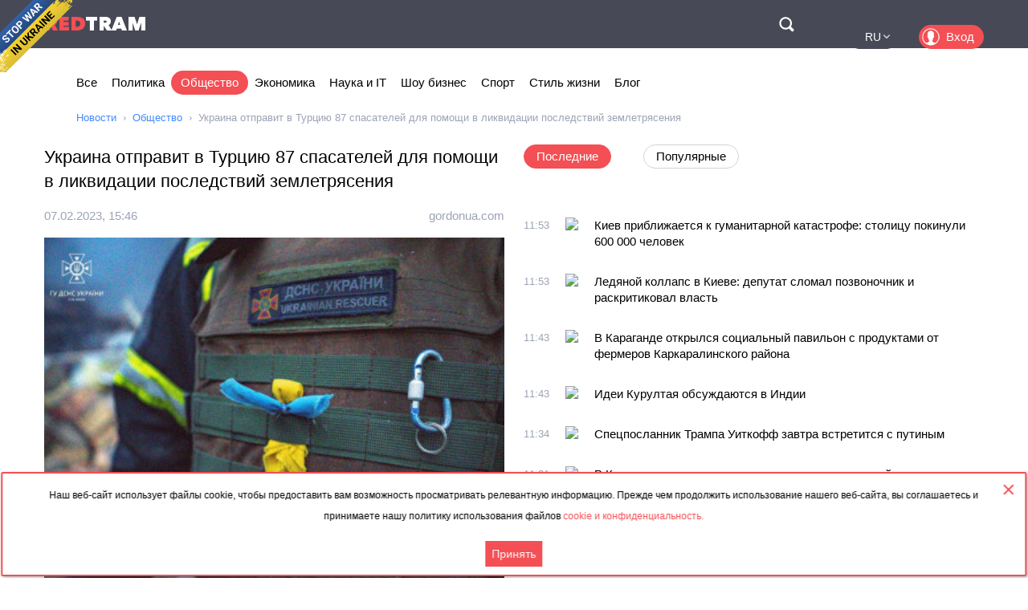

--- FILE ---
content_type: text/html; charset=utf-8
request_url: https://rus.redtram.com/news/community/613263445/
body_size: 52103
content:
<!DOCTYPE html>
<html lang="ru">
<head>
  <meta charset="utf-8">
      <title>Украина отправит в Турцию 87 спасателей для помощи в ликвидации последствий землетрясения - Redtram</title>
    <meta name="viewport" content="width=device-width, initial-scale=1, maximum-scale=1, user-scalable=no">
  <meta name="theme-color" content="#474956">
      <meta name="description" content="Согласно документу, Министерство внутренних дел и Государственная служба по чрезвычайным ситуациям направят в Турцию сведенный поисково-спасательный о">
        <link rel="canonical" href="https://rus.redtram.com/news/community/613263445/">
          
  <link rel="preconnect" href="https://www.google-analytics.com">
  <link rel="preconnect" href="https://stats.g.doubleclick.net">
  <link rel="dns-prefetch" href="https://www.google-analytics.com">
  <link rel="dns-prefetch" href="https://stats.g.doubleclick.net">

  <link href="https://img.redtram.com/favicon.png" rel="shortcut icon">
  <link href="https://img.redtram.com/apple-touch-icon-precomposed.png" rel="apple-touch-icon">

  
  <link rel="stylesheet" href="/news-catalog/public/font-awesome/css/font-awesome.min.css">
  <link rel="stylesheet" href="/news-catalog/public/css/main.css?i=24">
  <script src="/news-catalog/public/js/main.js?i=24"></script>

  
  <script src="//code.jquery.com/jquery-1.12.4.js"></script>
  <script src="//code.jquery.com/ui/1.12.1/jquery-ui.js"></script>

  <script>
      $(function(a) {
        a.datepicker.regional.ru = {
            closeText: "Закрыть",
            prevText: "&#x3c;Пред",
            nextText: "След&#x3e;",
            currentText: "Сегодня",
            monthNames: [ "Январь", "Февраль", "Март", "Апрель", "Май", "Июнь",
                "Июль", "Август", "Сентябрь", "Октябрь", "Ноябрь", "Декабрь" ],
            monthNamesShort: [ "Янв", "Фев", "Мар", "Апр", "Май", "Июн",
                "Июл", "Авг", "Сен", "Окт", "Ноя", "Дек" ],
            dayNames: ["воскресенье", "понедельник", "вторник", "среда", "четверг", "пятница", "суббота"],
            dayNamesShort: ["вск", "пнд", "втр", "срд", "чтв", "птн", "сбт"],
            dayNamesMin: ["Вс", "Пн", "Вт", "Ср", "Чт", "Пт", "Сб"],
            weekHeader: "Нед",
            dateFormat: "dd.mm.yy",
            firstDay: 1,
            isRTL: false,
            showMonthAfterYear: false,
            yearSuffix: ""
        };
        a.datepicker.setDefaults(a.datepicker.regional.ru)
    });
  </script>

  <script>
		(function() {
      document.addEventListener("DOMContentLoaded", (event) => {
        try {
          const Observe = (sel, opt, cb) => {
            const Obs = new MutationObserver((m) => [...m].forEach(cb));
            document.querySelectorAll(sel).forEach(el => Obs.observe(el, opt));
          };

          Observe(".news-lists, #last-news-block", {
            attributesList: ["style"], // Only the "style" attribute
            attributeOldValue: true,   // Report also the oldValue
          }, (m) => {
            m.target.style.height = '';
          });
        } catch (e) {
          console.log(e);
        }
      });
		})();
  </script>

  <script>
    (function() {
        'use strict';
        document.addEventListener("DOMContentLoaded", function(e) {
            $("#datepicker").datepicker({
                firstDay: 1,
                dateFormat: "yy-m-d",
                maxDate: new Date(),
                onSelect: function(date) {
                    window.location.href = '/archive/'+ date +'/';
                }
            });
        });
    })();
  </script>

  <script type="text/javascript">
      var rtvcc = "7b0409c4bd412cee604ce991c95a41b7";
  </script>


</head>
<body>
          
  <div class="container">
          <div class="channel-tg">
        <p rel="noopener nofollow">Наш веб-сайт использует файлы cookie, чтобы предоставить вам возможность просматривать релевантную информацию. Прежде чем продолжить использование нашего веб-сайта, вы соглашаетесь и принимаете нашу политику использования файлов&nbsp;<a href="/cookie-agreement/">cookie и конфиденциальность.</a></p>
        <button id="tg-close" class="acceptCookie">Принять</button>  
        <button id="cookie-close" class="close"></button>
      </div>
    
    <header class="header">
      <div class="wrapper">
        <div id="top-header" class="top-header">
          <div id="menu-toggle" class="hamburger">
            <div class="hamburger-box">
              <div class="hamburger-inner"></div>
            </div>
          </div>
          <a class="logo" href="/">
            <span>Red</span>Tram
          </a>
          <a id="btn-top-search" class="btn-top-search" href="/search/" rel="noopener nofollow">Поиск</a>
        </div>
        <div id="top-nav" class="top-nav">
          <div class="top-nav-wrapper">
                                                  <ul class="top-actions">
              <li>
                <ul class="languages">
                  <li >
                    <a href="https://ua.redtram.com/news/community/" rel="noopener">UA</a>
                  </li>
                  <li >
                    <a href="https://en.redtram.com/news/community/" rel="noopener">EN</a>
                  </li>
                  <li >
                    <a href="https://pl.redtram.com/news/community/" rel="noopener">PL</a>
                  </li>
                  <li >
                    <a href="https://kz.redtram.com/news/community/" rel="noopener">KZ</a>
                  </li>
                  <li class="active">
                    <a href="https://rus.redtram.com/news/community/" rel="noopener">RU</a>
                  </li>
                </ul>
              </li>
              <li>
                <a class="btn-login" href="https://markets.redtram.com/" target="_blank" rel="noopener">Вход</a>
              </li>
            </ul>
            <ul class="top-menu">
              <li>
                <a  href="/">Все</a>
              </li>
                              <li>
                  <a                       href="/news/politics/">Политика</a>
                </li>
                              <li>
                  <a class="active"                      href="/news/community/">Общество</a>
                </li>
                              <li>
                  <a                       href="/news/economic-business/">Экономика</a>
                </li>
                              <li>
                  <a                       href="/news/technology/">Наука и IT</a>
                </li>
                              <li>
                  <a                       href="/news/showbiz/">Шоу бизнес</a>
                </li>
                              <li>
                  <a                       href="/news/sport/">Спорт</a>
                </li>
                              <li>
                  <a                       href="/lifestyle/">Стиль жизни</a>
                </li>
                              <li>
                  <a                       href="/blog/">Блог</a>
                </li>
                            <hr class="hr-style">
              <li>
                <a href="/cooperation/" rel="noopener">Сотрудничество</a>
              </li>
              <li>
                <a href="/articles/">Партнёрские материалы</a>
              </li>
              <li>
                <a href="/archive/">Архив</a>
              </li>
              <li>
                <a href="/cooperation/contacts/" rel="noopener">Контакты</a>
              </li>
              <hr class="hr-style">
              <li>
                <a href="/agreement/">Соглашение</a>
              </li>
            </ul>
          </div>
        </div>
        <nav class="top-search">
          <form id="top-search-form" class="top-search-form" action="/search/" hidden>
            <fieldset>
              <input id="top-search-field" class="top-search-field" name="q" value="" placeholder="Поиск..." aria-label="Поиск" autocomplete="off">
              <div id="btn-top-search-close" class="btn-top-search-close"></div>
              <button class="btn-top-search-submit" type="submit">Поиск</button>
            </fieldset>
          </form>
        </nav>
      </div>
    </header>

          <div class="wrapper">
        <nav class="nav-menu">
          <div id="menu-arrow-left" class="menu-arrow left"></div>
          <div id="menu-arrow-right" class="menu-arrow right"></div>
          <div id="menu-wrapper" class="menu-wrapper">
            <ul class="menu">
              <li>
                <a  href="/">Все</a>
              </li>
                              <li>
                  <a  href="/news/politics/">Политика</a>
                </li>
                              <li>
                  <a class="active" href="/news/community/">Общество</a>
                </li>
                              <li>
                  <a  href="/news/economic-business/">Экономика</a>
                </li>
                              <li>
                  <a  href="/news/technology/">Наука и IT</a>
                </li>
                              <li>
                  <a  href="/news/showbiz/">Шоу бизнес</a>
                </li>
                              <li>
                  <a  href="/news/sport/">Спорт</a>
                </li>
                              <li>
                  <a  href="/lifestyle/">Стиль жизни</a>
                </li>
                              <li>
                  <a  href="/blog/">Блог</a>
                </li>
                          </ul>
          </div>
        </nav>
                  <ul class="breadcrumbs">
            <li>
              <a href="/">Новости</a>
            </li>
                          <li>
                                  <a href="/news/community/">Общество</a>
                              </li>
                          <li>
                                  Украина отправит в Турцию 87 спасателей для помощи в ликвидации последствий землетрясения
                              </li>
                      </ul>
              </div>
    
    <div class="content">
      
  <section>
    <div class="wrapper">
      <div class="grid">
        <div class="col2 news-details">
          <h1>Украина отправит в Турцию 87 спасателей для помощи в ликвидации последствий землетрясения</h1>
          <p class="info">
                        <time class="hidden" data-format="dd.mm.yyyy, HH:MM" data-datetime="1675784763">
              07.02.2023, 17:46
            </time>
                                    <a rel="nofollow" href="/sources/gordonua.com/">gordonua.com</a>
                      </p>
          <img class="lazy"
               src="[data-uri]"
               onerror="this.src='/news-catalog/public/img/rt_news_43.jpg'"
               data-src="https://img43-rus.redtram.com/news/613263445.jpg"
               alt="Украина отправит в Турцию 87 спасателей для помощи в ликвидации последствий землетрясения">

            <p id="ga-ins" class="center">
                                <!-- intextnews -->
                <adsbygoogle
                  data-client="ca-pub-4783207004366031"
                  data-slot="6516877358"
                  data-width="572"
                  data-height="143">
                </adsbygoogle>
                            </p>

          Согласно документу, Министерство внутренних дел и Государственная служба по чрезвычайным ситуациям направят в Турцию сведенный поисково-спасательный отряд ГСЧС общей численностью 87 человек на самолетах Ан-32 и Ан-26, а также на автомобилях. В том числе числе 10 человек – это экипажи самолетов.
Спасателей отправляют для оказания помощи в ликвидации последствий землетрясения.
Министерству иностранных дел поручили согласовать размещение спасателей в Турции и получить разрешения на пролет самолетов, а Министерству экономики и Минфину – обеспечить финансирование расходов, связанных с предоставлением Турции этой помощи.

                    <div class="more">
            <a href="https://gordonua.com/news/worldnews/ukraina-otpravit-v-turciyu-87-spasateley-dlya-pomoshchi-v-likvidacii-posledstviy-zemletryaseniya-1649310.html"
                            rel="nofollow"
              target="_blank"
              class="full-news-link">Читать полностью&hellip;</a>
          </div>
          
        </div>
        <div class="col2">
          <ul class="news-nav">
            <li id="last-news" class="active">
              Последние            </li>
                          <li id="popular-news">
                Популярные              </li>
                      </ul>
          <div class="news-lists">
            <div id="last-news-block">
              <ul class="last-news-list links">
                                  
                  <li >
                    <article>
                      <div class="content">
                        <div class="info">
                                                    <time class="hidden" data-format="HH:MM" data-datetime="1768996409">
                            13:53
                          </time>
                                                                              <img height="16" width="16" src="https://www.google.com/s2/favicons?domain=kyiv1.com" title="kyiv1.com">
                                                  </div>
                        <p class="title">
                          <a href="/news/community/622502495/">Киев приближается к гуманитарной катастрофе: столицу покинули 600 000 человек</a>
                        </p>
                      </div>
                    </article>
                  </li>
                                                    
                  <li >
                    <article>
                      <div class="content">
                        <div class="info">
                                                    <time class="hidden" data-format="HH:MM" data-datetime="1768996409">
                            13:53
                          </time>
                                                                              <img height="16" width="16" src="https://www.google.com/s2/favicons?domain=kyiv1.com" title="kyiv1.com">
                                                  </div>
                        <p class="title">
                          <a href="/news/community/622502497/">Ледяной коллапс в Киеве: депутат сломал позвоночник и раскритиковал власть</a>
                        </p>
                      </div>
                    </article>
                  </li>
                                                    
                  <li >
                    <article>
                      <div class="content">
                        <div class="info">
                                                    <time class="hidden" data-format="HH:MM" data-datetime="1768995787">
                            13:43
                          </time>
                                                                              <img height="16" width="16" src="https://www.google.com/s2/favicons?domain=gurk.kz" title="gurk.kz">
                                                  </div>
                        <p class="title">
                          <a href="/news/community/622502391/">В Караганде открылся социальный павильон с продуктами от фермеров Каркаралинского района </a>
                        </p>
                      </div>
                    </article>
                  </li>
                                                    
                  <li >
                    <article>
                      <div class="content">
                        <div class="info">
                                                    <time class="hidden" data-format="HH:MM" data-datetime="1768995784">
                            13:43
                          </time>
                                                                              <img height="16" width="16" src="https://www.google.com/s2/favicons?domain=gurk.kz" title="gurk.kz">
                                                  </div>
                        <p class="title">
                          <a href="/news/politics/622502387/">Идеи Курултая обсуждаются в Индии</a>
                        </p>
                      </div>
                    </article>
                  </li>
                                                    
                  <li >
                    <article>
                      <div class="content">
                        <div class="info">
                                                    <time class="hidden" data-format="HH:MM" data-datetime="1768995242">
                            13:34
                          </time>
                                                                              <img height="16" width="16" src="https://www.google.com/s2/favicons?domain=ru.slovoidilo.ua" title="ru.slovoidilo.ua">
                                                  </div>
                        <p class="title">
                          <a href="/news/politics/622502282/"> Спецпосланник Трампа Уиткофф завтра встретится с путиным </a>
                        </p>
                      </div>
                    </article>
                  </li>
                                                    
                  <li >
                    <article>
                      <div class="content">
                        <div class="info">
                                                    <time class="hidden" data-format="HH:MM" data-datetime="1768995069">
                            13:31
                          </time>
                                                                              <img height="16" width="16" src="https://www.google.com/s2/favicons?domain=ru.krymr.com" title="ru.krymr.com">
                                                  </div>
                        <p class="title">
                          <a href="/news/community/622502236/">В Крыму участились суициды среди молодых людей призывного возраста – психотерапевт</a>
                        </p>
                      </div>
                    </article>
                  </li>
                                                    
                  <li >
                    <article>
                      <div class="content">
                        <div class="info">
                                                    <time class="hidden" data-format="HH:MM" data-datetime="1768994823">
                            13:27
                          </time>
                                                                              <img height="16" width="16" src="https://www.google.com/s2/favicons?domain=unn.ua" title="unn.ua">
                                                  </div>
                        <p class="title">
                          <a href="/news/community/622502199/">Дело Odrex: родственники жертв лечения после выхода фильма "Осиное гнездо" ждут реакции государства</a>
                        </p>
                      </div>
                    </article>
                  </li>
                                                    
                  <li >
                    <article>
                      <div class="content">
                        <div class="info">
                                                    <time class="hidden" data-format="HH:MM" data-datetime="1768994104">
                            13:15
                          </time>
                                                                              <img height="16" width="16" src="https://www.google.com/s2/favicons?domain=terrikon.com" title="terrikon.com">
                                                  </div>
                        <p class="title">
                          <a href="/news/sport/622502076/">Тибо Куртуа: Я сделал несколько хороших сэйвов</a>
                        </p>
                      </div>
                    </article>
                  </li>
                                                          <li class="center">
                                              <adsbygoogle
                          data-client="ca-pub-4783207004366031"
                          data-slot="7525856637"
                          data-width="320"
                          data-height="100">
                        </adsbygoogle>
                                          </li>
                                                                        
                  <li >
                    <article>
                      <div class="content">
                        <div class="info">
                                                    <time class="hidden" data-format="HH:MM" data-datetime="1768993082">
                            12:58
                          </time>
                                                                              <img height="16" width="16" src="https://www.google.com/s2/favicons?domain=ru.slovoidilo.ua" title="ru.slovoidilo.ua">
                                                  </div>
                        <p class="title">
                          <a href="/news/politics/622501853/"> Трамп пригрозил Ирану «полным уничтожением» в случае покушения на него </a>
                        </p>
                      </div>
                    </article>
                  </li>
                                                    
                  <li >
                    <article>
                      <div class="content">
                        <div class="info">
                                                    <time class="hidden" data-format="HH:MM" data-datetime="1768992666">
                            12:51
                          </time>
                                                                              <img height="16" width="16" src="https://www.google.com/s2/favicons?domain=unn.ua" title="unn.ua">
                                                  </div>
                        <p class="title">
                          <a href="/news/community/622501758/">Массово выдавали фиктивные заключения ВВК в отсутствие призывников: в Одесской области разоблачили группу врачей ТЦК</a>
                        </p>
                      </div>
                    </article>
                  </li>
                                                    
                  <li >
                    <article>
                      <div class="content">
                        <div class="info">
                                                    <time class="hidden" data-format="HH:MM" data-datetime="1768991884">
                            12:38
                          </time>
                                                                              <img height="16" width="16" src="https://www.google.com/s2/favicons?domain=terrikon.com" title="terrikon.com">
                                                  </div>
                        <p class="title">
                          <a href="/news/sport/622501645/">Хаби Алонсо хочет отдохнуть от футбола, но есть нюанс</a>
                        </p>
                      </div>
                    </article>
                  </li>
                                                    
                  <li >
                    <article>
                      <div class="content">
                        <div class="info">
                                                    <time class="hidden" data-format="HH:MM" data-datetime="1768990923">
                            12:22
                          </time>
                                                                              <img height="16" width="16" src="https://www.google.com/s2/favicons?domain=ru.krymr.com" title="ru.krymr.com">
                                                  </div>
                        <p class="title">
                          <a href="/news/politics/622501412/">Трамп хочет «стать как президент России», но это «невозможно» – Медведев</a>
                        </p>
                      </div>
                    </article>
                  </li>
                                                    
                  <li >
                    <article>
                      <div class="content">
                        <div class="info">
                                                    <time class="hidden" data-format="HH:MM" data-datetime="1768990868">
                            12:21
                          </time>
                                                                              <img height="16" width="16" src="https://www.google.com/s2/favicons?domain=ru.slovoidilo.ua" title="ru.slovoidilo.ua">
                                                  </div>
                        <p class="title">
                          <a href="/news/community/622501382/"> Из-за атаки рф на энергообъекты в четырех областях есть новые обесточивания </a>
                        </p>
                      </div>
                    </article>
                  </li>
                                                    
                  <li >
                    <article>
                      <div class="content">
                        <div class="info">
                                                    <time class="hidden" data-format="HH:MM" data-datetime="1768988707">
                            11:45
                          </time>
                                                                              <img height="16" width="16" src="https://www.google.com/s2/favicons?domain=ru.slovoidilo.ua" title="ru.slovoidilo.ua">
                                                  </div>
                        <p class="title">
                          <a href="/news/politics/622500978/"> Экс-премьера Южной Кореи приговорили к 23 годам заключения за попытку госпереворота </a>
                        </p>
                      </div>
                    </article>
                  </li>
                                                    
                  <li >
                    <article>
                      <div class="content">
                        <div class="info">
                                                    <time class="hidden" data-format="HH:MM" data-datetime="1768987924">
                            11:32
                          </time>
                                                                              <img height="16" width="16" src="https://www.google.com/s2/favicons?domain=zi.ua" title="zi.ua">
                                                  </div>
                        <p class="title">
                          <a href="/news/community/622500822/">Из прифронтовой зоны в горы: ГСЧС Закарпатья возглавил экс-руководитель спасателей Донетчины</a>
                        </p>
                      </div>
                    </article>
                  </li>
                                                    
                  <li >
                    <article>
                      <div class="content">
                        <div class="info">
                                                    <time class="hidden" data-format="HH:MM" data-datetime="1768987802">
                            11:30
                          </time>
                                                                              <img height="16" width="16" src="https://www.google.com/s2/favicons?domain=gordonua.com" title="gordonua.com">
                                                  </div>
                        <p class="title">
                          <a href="/news/community/622500804/">"Я счастливый человек". Мэр Львова Садовый озвучил свою зарплату </a>
                        </p>
                      </div>
                    </article>
                  </li>
                                                    
                  <li >
                    <article>
                      <div class="content">
                        <div class="info">
                                                    <time class="hidden" data-format="HH:MM" data-datetime="1768986426">
                            11:07
                          </time>
                                                                              <img height="16" width="16" src="https://www.google.com/s2/favicons?domain=ru.krymr.com" title="ru.krymr.com">
                                                  </div>
                        <p class="title">
                          <a href="/news/community/622500492/">Верховный суд РФ отклонил жалобу на приговор Евгению Мельничуку, обвиненного крымскими силовиками в «шпионаже»</a>
                        </p>
                      </div>
                    </article>
                  </li>
                                                    
                  <li >
                    <article>
                      <div class="content">
                        <div class="info">
                                                    <time class="hidden" data-format="HH:MM" data-datetime="1768985884">
                            10:58
                          </time>
                                                                              <img height="16" width="16" src="https://www.google.com/s2/favicons?domain=rus.azattyq.org" title="rus.azattyq.org">
                                                  </div>
                        <p class="title">
                          <a href="/news/community/622500396/">Убийцу экс-премьера Японии Синдзо Абэ приговорили к пожизненному сроку</a>
                        </p>
                      </div>
                    </article>
                  </li>
                                                    
                  <li class="reserve hidden">
                    <article>
                      <div class="content">
                        <div class="info">
                                                    <time class="hidden" data-format="HH:MM" data-datetime="1768985644">
                            10:54
                          </time>
                                                                              <img height="16" width="16" src="https://www.google.com/s2/favicons?domain=gordonua.com" title="gordonua.com">
                                                  </div>
                        <p class="title">
                          <a href="/news/politics/622500360/">"Они будут стерты с лица земли". Трамп ответил на угрозы Ирану </a>
                        </p>
                      </div>
                    </article>
                  </li>
                                                    
                  <li class="reserve hidden">
                    <article>
                      <div class="content">
                        <div class="info">
                                                    <time class="hidden" data-format="HH:MM" data-datetime="1768985644">
                            10:54
                          </time>
                                                                              <img height="16" width="16" src="https://www.google.com/s2/favicons?domain=gordonua.com" title="gordonua.com">
                                                  </div>
                        <p class="title">
                          <a href="/news/community/622500358/">"Неполезная идиотка – это ты". Бывший глава ОП поскандалил с народным депутатом из-за Тины Кароль </a>
                        </p>
                      </div>
                    </article>
                  </li>
                                                    
                  <li class="reserve hidden">
                    <article>
                      <div class="content">
                        <div class="info">
                                                    <time class="hidden" data-format="HH:MM" data-datetime="1768985644">
                            10:54
                          </time>
                                                                              <img height="16" width="16" src="https://www.google.com/s2/favicons?domain=gordonua.com" title="gordonua.com">
                                                  </div>
                        <p class="title">
                          <a href="/news/community/622500359/">РФ попала ракетой ПВО по многоэтажке в Адыгее. Пропаганда пишет об "ответе" украинцам </a>
                        </p>
                      </div>
                    </article>
                  </li>
                                                    
                  <li class="reserve hidden">
                    <article>
                      <div class="content">
                        <div class="info">
                                                    <time class="hidden" data-format="HH:MM" data-datetime="1768983603">
                            10:20
                          </time>
                                                                              <img height="16" width="16" src="https://www.google.com/s2/favicons?domain=zi.ua" title="zi.ua">
                                                  </div>
                        <p class="title">
                          <a href="/news/community/622500008/">Кто в этом году может оформить базовую социальную помощь</a>
                        </p>
                      </div>
                    </article>
                  </li>
                                                    
                  <li class="reserve hidden">
                    <article>
                      <div class="content">
                        <div class="info">
                                                    <time class="hidden" data-format="HH:MM" data-datetime="1768983483">
                            10:18
                          </time>
                                                                              <img height="16" width="16" src="https://www.google.com/s2/favicons?domain=gordonua.com" title="gordonua.com">
                                                  </div>
                        <p class="title">
                          <a href="/news/community/622499993/">"Температура больше 40 °C". Юлия Тимошенко в суде заявила, что "заболела очень сильно". Видео </a>
                        </p>
                      </div>
                    </article>
                  </li>
                                                    
                  <li class="reserve hidden">
                    <article>
                      <div class="content">
                        <div class="info">
                                                    <time class="hidden" data-format="HH:MM" data-datetime="1768983139">
                            10:12
                          </time>
                                                                              <img height="16" width="16" src="https://www.google.com/s2/favicons?domain=odessa-life.od.ua" title="odessa-life.od.ua">
                                                  </div>
                        <p class="title">
                          <a href="/news/community/622499923/">Загрязнение побережья Одессы подсолнечным маслом: эколог рассказал о скрытых последствиях</a>
                        </p>
                      </div>
                    </article>
                  </li>
                                                    
                  <li class="reserve hidden">
                    <article>
                      <div class="content">
                        <div class="info">
                                                    <time class="hidden" data-format="HH:MM" data-datetime="1768981565">
                            09:46
                          </time>
                                                                              <img height="16" width="16" src="https://www.google.com/s2/favicons?domain=rus.azattyq.org" title="rus.azattyq.org">
                                                  </div>
                        <p class="title">
                          <a href="/news/community/622499655/">В Казахстане спасены от замерзания 81 таджикский мигрант</a>
                        </p>
                      </div>
                    </article>
                  </li>
                                                    
                  <li class="reserve hidden">
                    <article>
                      <div class="content">
                        <div class="info">
                                                    <time class="hidden" data-format="HH:MM" data-datetime="1768980002">
                            09:20
                          </time>
                                                                              <img height="16" width="16" src="https://www.google.com/s2/favicons?domain=ru.krymr.com" title="ru.krymr.com">
                                                  </div>
                        <p class="title">
                          <a href="/news/politics/622499406/">Трамп может возглавить созданный им Совет мира пожизненно – Bloomberg</a>
                        </p>
                      </div>
                    </article>
                  </li>
                                                    
                  <li class="reserve hidden">
                    <article>
                      <div class="content">
                        <div class="info">
                                                    <time class="hidden" data-format="HH:MM" data-datetime="1768979162">
                            09:06
                          </time>
                                                                              <img height="16" width="16" src="https://www.google.com/s2/favicons?domain=gordonua.com" title="gordonua.com">
                                                  </div>
                        <p class="title">
                          <a href="/news/community/622499246/">Синоптики прогнозируют постепенное потепление в Украине. Еогда будет "плюс"? </a>
                        </p>
                      </div>
                    </article>
                  </li>
                                                    
                  <li class="reserve hidden">
                    <article>
                      <div class="content">
                        <div class="info">
                                                    <time class="hidden" data-format="HH:MM" data-datetime="1768977366">
                            08:36
                          </time>
                                                                              <img height="16" width="16" src="https://www.google.com/s2/favicons?domain=rus.azattyq.org" title="rus.azattyq.org">
                                                  </div>
                        <p class="title">
                          <a href="/news/community/622499023/">Самолёт Дональда Трампа был вынужден вернуться на базу из-за проблем</a>
                        </p>
                      </div>
                    </article>
                  </li>
                                                    
                  <li class="reserve hidden">
                    <article>
                      <div class="content">
                        <div class="info">
                                                    <time class="hidden" data-format="HH:MM" data-datetime="1768974182">
                            07:43
                          </time>
                                                                              <img height="16" width="16" src="https://www.google.com/s2/favicons?domain=napensii.ua" title="napensii.ua">
                                                  </div>
                        <p class="title">
                          <a href="/news/community/622498711/">Суд обязал украинку вернуть свыше 25 тысяч гривен субсидии – в чем причина?</a>
                        </p>
                      </div>
                    </article>
                  </li>
                                                    
                  <li class="reserve hidden">
                    <article>
                      <div class="content">
                        <div class="info">
                                                    <time class="hidden" data-format="HH:MM" data-datetime="1768973471">
                            07:31
                          </time>
                                                                              <img height="16" width="16" src="https://www.google.com/s2/favicons?domain=novosti-n.org" title="novosti-n.org">
                                                  </div>
                        <p class="title">
                          <a href="/news/community/622498643/">Швейцария передаст Украине 24-метровые троллейбусы: какой город их получит</a>
                        </p>
                      </div>
                    </article>
                  </li>
                                                    
                  <li class="reserve hidden">
                    <article>
                      <div class="content">
                        <div class="info">
                                                    <time class="hidden" data-format="HH:MM" data-datetime="1768968843">
                            06:14
                          </time>
                                                                              <img height="16" width="16" src="https://www.google.com/s2/favicons?domain=odessa-life.od.ua" title="odessa-life.od.ua">
                                                  </div>
                        <p class="title">
                          <a href="/news/community/622498234/">Солнечные батареи против блэкаутов: как Одесса учится жить без общих электросетей</a>
                        </p>
                      </div>
                    </article>
                  </li>
                                                                      <li class="reserve hidden"><span>Январь, 20</span></li>
                  
                  <li class="reserve hidden">
                    <article>
                      <div class="content">
                        <div class="info">
                                                    <time class="hidden" data-format="HH:MM" data-datetime="1768915251">
                            15:20
                          </time>
                                                                              <img height="16" width="16" src="https://www.google.com/s2/favicons?domain=enovosty.com" title="enovosty.com">
                                                  </div>
                        <p class="title">
                          <a href="/news/community/622493743/">Пенсионный сюрприз: как новые расчёты ударят по выплатам</a>
                        </p>
                      </div>
                    </article>
                  </li>
                                                    
                  <li class="reserve hidden">
                    <article>
                      <div class="content">
                        <div class="info">
                                                    <time class="hidden" data-format="HH:MM" data-datetime="1768915250">
                            15:20
                          </time>
                                                                              <img height="16" width="16" src="https://www.google.com/s2/favicons?domain=enovosty.com" title="enovosty.com">
                                                  </div>
                        <p class="title">
                          <a href="/news/community/622493741/">Превышение скорости: где категорически нельзя нарушать правило</a>
                        </p>
                      </div>
                    </article>
                  </li>
                                                    
                  <li class="reserve hidden">
                    <article>
                      <div class="content">
                        <div class="info">
                                                    <time class="hidden" data-format="HH:MM" data-datetime="1768915250">
                            15:20
                          </time>
                                                                              <img height="16" width="16" src="https://www.google.com/s2/favicons?domain=sovanews.tv" title="sovanews.tv">
                                                  </div>
                        <p class="title">
                          <a href="/news/community/622493739/">Анастасия Зиновкина переведена в тюрьму закрытого типа</a>
                        </p>
                      </div>
                    </article>
                  </li>
                                                    
                  <li class="reserve hidden">
                    <article>
                      <div class="content">
                        <div class="info">
                                                    <time class="hidden" data-format="HH:MM" data-datetime="1768913104">
                            14:45
                          </time>
                                                                              <img height="16" width="16" src="https://www.google.com/s2/favicons?domain=24tv.ua" title="24tv.ua">
                                                  </div>
                        <p class="title">
                          <a href="/news/community/622493482/">Инвалидность за рубежом: как украинцам установить или продлить статус дистанционно</a>
                        </p>
                      </div>
                    </article>
                  </li>
                                                    
                  <li class="reserve hidden">
                    <article>
                      <div class="content">
                        <div class="info">
                                                    <time class="hidden" data-format="HH:MM" data-datetime="1768913103">
                            14:45
                          </time>
                                                                              <img height="16" width="16" src="https://www.google.com/s2/favicons?domain=24tv.ua" title="24tv.ua">
                                                  </div>
                        <p class="title">
                          <a href="/news/community/622493480/">Вследствие российского удара: стало известно, сколько киевлян остались без тепла</a>
                        </p>
                      </div>
                    </article>
                  </li>
                                                    
                  <li class="reserve hidden">
                    <article>
                      <div class="content">
                        <div class="info">
                                                    <time class="hidden" data-format="HH:MM" data-datetime="1768913103">
                            14:45
                          </time>
                                                                              <img height="16" width="16" src="https://www.google.com/s2/favicons?domain=24tv.ua" title="24tv.ua">
                                                  </div>
                        <p class="title">
                          <a href="/news/politics/622493477/">Приезд Зеленского и встреча с Трампом под вопросом: эксклюзивные детали с форума в Давосе</a>
                        </p>
                      </div>
                    </article>
                  </li>
                                                    
                  <li class="reserve hidden">
                    <article>
                      <div class="content">
                        <div class="info">
                                                    <time class="hidden" data-format="HH:MM" data-datetime="1768913102">
                            14:45
                          </time>
                                                                              <img height="16" width="16" src="https://www.google.com/s2/favicons?domain=travel.24tv.ua" title="travel.24tv.ua">
                                                  </div>
                        <p class="title">
                          <a href="/news/showbiz/622493474/">Не в Париже: где родился основатель модного дома Valentino и что посмотреть на его родине</a>
                        </p>
                      </div>
                    </article>
                  </li>
                                                    
                  <li class="reserve hidden">
                    <article>
                      <div class="content">
                        <div class="info">
                                                    <time class="hidden" data-format="HH:MM" data-datetime="1768911963">
                            14:26
                          </time>
                                                                              <img height="16" width="16" src="https://www.google.com/s2/favicons?domain=terrikon.com" title="terrikon.com">
                                                  </div>
                        <p class="title">
                          <a href="/news/sport/622493358/">Переход Зинченко в Аякс отложен, переговоры продолжаются</a>
                        </p>
                      </div>
                    </article>
                  </li>
                                                    
                  <li class="reserve hidden">
                    <article>
                      <div class="content">
                        <div class="info">
                                                    <time class="hidden" data-format="HH:MM" data-datetime="1768907644">
                            13:14
                          </time>
                                                                              <img height="16" width="16" src="https://www.google.com/s2/favicons?domain=terrikon.com" title="terrikon.com">
                                                  </div>
                        <p class="title">
                          <a href="/news/community/622492784/">Источник: аренду Зинченко в Аякс устроил агент Криштиану Роналду</a>
                        </p>
                      </div>
                    </article>
                  </li>
                                                    
                  <li class="reserve hidden">
                    <article>
                      <div class="content">
                        <div class="info">
                                                    <time class="hidden" data-format="HH:MM" data-datetime="1768905483">
                            12:38
                          </time>
                                                                              <img height="16" width="16" src="https://www.google.com/s2/favicons?domain=terrikon.com" title="terrikon.com">
                                                  </div>
                        <p class="title">
                          <a href="/news/community/622492494/">Николай Матвиенко: Шахтер верит в победу в Лиге конференций</a>
                        </p>
                      </div>
                    </article>
                  </li>
                                                    
                  <li class="reserve hidden">
                    <article>
                      <div class="content">
                        <div class="info">
                                                    <time class="hidden" data-format="HH:MM" data-datetime="1768899723">
                            11:02
                          </time>
                                                                              <img height="16" width="16" src="https://www.google.com/s2/favicons?domain=unn.ua" title="unn.ua">
                                                  </div>
                        <p class="title">
                          <a href="/news/community/622491727/">Филатов сообщил об обысках в городском совете Днепра</a>
                        </p>
                      </div>
                    </article>
                  </li>
                                                    
                  <li class="reserve hidden">
                    <article>
                      <div class="content">
                        <div class="info">
                                                    <time class="hidden" data-format="HH:MM" data-datetime="1768899723">
                            11:02
                          </time>
                                                                              <img height="16" width="16" src="https://www.google.com/s2/favicons?domain=unn.ua" title="unn.ua">
                                                  </div>
                        <p class="title">
                          <a href="/news/politics/622491725/">Трамп угрожает 200% пошлиной на французские вина и шампанское: в чем причина</a>
                        </p>
                      </div>
                    </article>
                  </li>
                                                    
                  <li class="reserve hidden">
                    <article>
                      <div class="content">
                        <div class="info">
                                                    <time class="hidden" data-format="HH:MM" data-datetime="1768899243">
                            10:54
                          </time>
                                                                              <img height="16" width="16" src="https://www.google.com/s2/favicons?domain=gordonua.com" title="gordonua.com">
                                                  </div>
                        <p class="title">
                          <a href="/news/politics/622491673/">"Не думаю, что они будут сильно сопротивляться". Трамп высказался о реакции Европы на планы США по Гренландии </a>
                        </p>
                      </div>
                    </article>
                  </li>
                                                    
                  <li class="reserve hidden">
                    <article>
                      <div class="content">
                        <div class="info">
                                                    <time class="hidden" data-format="HH:MM" data-datetime="1768899243">
                            10:54
                          </time>
                                                                              <img height="16" width="16" src="https://www.google.com/s2/favicons?domain=gordonua.com" title="gordonua.com">
                                                  </div>
                        <p class="title">
                          <a href="/news/politics/622491672/">Украина только за сутки до удара России получила необходимые ракеты для ПВО – Зеленский </a>
                        </p>
                      </div>
                    </article>
                  </li>
                                                    
                  <li class="reserve hidden">
                    <article>
                      <div class="content">
                        <div class="info">
                                                    <time class="hidden" data-format="HH:MM" data-datetime="1768897082">
                            10:18
                          </time>
                                                                              <img height="16" width="16" src="https://www.google.com/s2/favicons?domain=gordonua.com" title="gordonua.com">
                                                  </div>
                        <p class="title">
                          <a href="/news/community/622491469/">Последствия атаки РФ на Украину. Погибший в Киевской области, поражены объекты критической инфраструктуры в ряде регионов </a>
                        </p>
                      </div>
                    </article>
                  </li>
                                                    
                  <li class="reserve hidden">
                    <article>
                      <div class="content">
                        <div class="info">
                                                    <time class="hidden" data-format="HH:MM" data-datetime="1768896424">
                            10:07
                          </time>
                                                                              <img height="16" width="16" src="https://www.google.com/s2/favicons?domain=napensii.ua" title="napensii.ua">
                                                  </div>
                        <p class="title">
                          <a href="/news/community/622491346/">Как вернуть пенсию за «лихие 90-е»: законный механизм, о котором молчит Пенсионный фонд (видео)</a>
                        </p>
                      </div>
                    </article>
                  </li>
                                                    
                  <li class="reserve hidden">
                    <article>
                      <div class="content">
                        <div class="info">
                                                    <time class="hidden" data-format="HH:MM" data-datetime="1768890965">
                            08:36
                          </time>
                                                                              <img height="16" width="16" src="https://www.google.com/s2/favicons?domain=rus.azattyq.org" title="rus.azattyq.org">
                                                  </div>
                        <p class="title">
                          <a href="/news/community/622490797/">Активистку Яру Тычину оштрафовали за пикет, проведенный 3 декабря</a>
                        </p>
                      </div>
                    </article>
                  </li>
                                                    
                  <li class="reserve hidden">
                    <article>
                      <div class="content">
                        <div class="info">
                                                    <time class="hidden" data-format="HH:MM" data-datetime="1768874523">
                            04:02
                          </time>
                                                                              <img height="16" width="16" src="https://www.google.com/s2/favicons?domain=gazeta.ua" title="gazeta.ua">
                                                  </div>
                        <p class="title">
                          <a href="/news/community/622490197/">Часть Киева без света: город переходит на автономный режим - Кличко</a>
                        </p>
                      </div>
                    </article>
                  </li>
                                                    
                  <li class="reserve hidden">
                    <article>
                      <div class="content">
                        <div class="info">
                                                    <time class="hidden" data-format="HH:MM" data-datetime="1768870202">
                            02:50
                          </time>
                                                                              <img height="16" width="16" src="https://www.google.com/s2/favicons?domain=gazeta.ua" title="gazeta.ua">
                                                  </div>
                        <p class="title">
                          <a href="/news/community/622490137/">Украина срывает планы Кремля: Купянск не станет "разменной монетой"</a>
                        </p>
                      </div>
                    </article>
                  </li>
                                                    
                  <li class="reserve hidden">
                    <article>
                      <div class="content">
                        <div class="info">
                                                    <time class="hidden" data-format="HH:MM" data-datetime="1768868582">
                            02:23
                          </time>
                                                                              <img height="16" width="16" src="https://www.google.com/s2/favicons?domain=odessa-life.od.ua" title="odessa-life.od.ua">
                                                  </div>
                        <p class="title">
                          <a href="/news/community/622489974/">Инцидент с ТЦК в центре Одессы: начата служебная проверка после резонансного видео</a>
                        </p>
                      </div>
                    </article>
                  </li>
                                                                      <li class="reserve hidden"><span>Январь, 19</span></li>
                  
                  <li class="reserve hidden">
                    <article>
                      <div class="content">
                        <div class="info">
                                                    <time class="hidden" data-format="HH:MM" data-datetime="1768852505">
                            21:55
                          </time>
                                                                              <img height="16" width="16" src="https://www.google.com/s2/favicons?domain=ru.krymr.com" title="ru.krymr.com">
                                                  </div>
                        <p class="title">
                          <a href="/news/politics/622489141/">Тамила Ташева вошла в состав делегации Украины в ПАСЕ</a>
                        </p>
                      </div>
                    </article>
                  </li>
                                                    
                  <li class="reserve hidden">
                    <article>
                      <div class="content">
                        <div class="info">
                                                    <time class="hidden" data-format="HH:MM" data-datetime="1768846024">
                            20:07
                          </time>
                                                                              <img height="16" width="16" src="https://www.google.com/s2/favicons?domain=ru.krymr.com" title="ru.krymr.com">
                                                  </div>
                        <p class="title">
                          <a href="/news/economic-business/622488302/">Доходы российского бюджета от нефтегазовой отрасли упали на 46% в январе – Reuters</a>
                        </p>
                      </div>
                    </article>
                  </li>
                                                    
                  <li class="reserve hidden">
                    <article>
                      <div class="content">
                        <div class="info">
                                                    <time class="hidden" data-format="HH:MM" data-datetime="1768843208">
                            19:20
                          </time>
                                                                              <img height="16" width="16" src="https://www.google.com/s2/favicons?domain=zi.ua" title="zi.ua">
                                                  </div>
                        <p class="title">
                          <a href="/news/community/622487976/">Реформа «єОселі» 2026: ипотека станет доступнее, но квартиры — меньше</a>
                        </p>
                      </div>
                    </article>
                  </li>
                                                    
                  <li class="reserve hidden">
                    <article>
                      <div class="content">
                        <div class="info">
                                                    <time class="hidden" data-format="HH:MM" data-datetime="1768841702">
                            18:55
                          </time>
                                                                              <img height="16" width="16" src="https://www.google.com/s2/favicons?domain=ru.krymr.com" title="ru.krymr.com">
                                                  </div>
                        <p class="title">
                          <a href="/news/community/622487709/">Фигуранта «второй Севастопольской группы» по делу Хизб ут-Тахрир Рустема Мурасова этапировали в колонию в Удмуртии</a>
                        </p>
                      </div>
                    </article>
                  </li>
                                                    
                  <li class="reserve hidden">
                    <article>
                      <div class="content">
                        <div class="info">
                                                    <time class="hidden" data-format="HH:MM" data-datetime="1768841043">
                            18:44
                          </time>
                                                                              <img height="16" width="16" src="https://www.google.com/s2/favicons?domain=zi.ua" title="zi.ua">
                                                  </div>
                        <p class="title">
                          <a href="/news/community/622487633/">Прошу хлеба: Послание на снегу в Константиновке увидели с дрона</a>
                        </p>
                      </div>
                    </article>
                  </li>
                                                    
                  <li class="reserve hidden">
                    <article>
                      <div class="content">
                        <div class="info">
                                                    <time class="hidden" data-format="HH:MM" data-datetime="1768822384">
                            13:33
                          </time>
                                                                              <img height="16" width="16" src="https://www.google.com/s2/favicons?domain=24tv.ua" title="24tv.ua">
                                                  </div>
                        <p class="title">
                          <a href="/news/community/622484093/">Больше всего страдают пехотинцы: военный описал, как сильные морозы повлияли на фронт</a>
                        </p>
                      </div>
                    </article>
                  </li>
                                                    
                  <li class="reserve hidden">
                    <article>
                      <div class="content">
                        <div class="info">
                                                    <time class="hidden" data-format="HH:MM" data-datetime="1768822384">
                            13:33
                          </time>
                                                                              <img height="16" width="16" src="https://www.google.com/s2/favicons?domain=24tv.ua" title="24tv.ua">
                                                  </div>
                        <p class="title">
                          <a href="/news/community/622484094/">Света будет больше: Шмыгаль рассказал, где отключения электроэнергии станут короче</a>
                        </p>
                      </div>
                    </article>
                  </li>
                                                    
                  <li class="reserve hidden">
                    <article>
                      <div class="content">
                        <div class="info">
                                                    <time class="hidden" data-format="HH:MM" data-datetime="1768822384">
                            13:33
                          </time>
                                                                              <img height="16" width="16" src="https://www.google.com/s2/favicons?domain=24tv.ua" title="24tv.ua">
                                                  </div>
                        <p class="title">
                          <a href="/news/politics/622484091/">Полный абсурд, – политолог предположил, что Трамп все же будет делать с Гренландией</a>
                        </p>
                      </div>
                    </article>
                  </li>
                                                    
                  <li class="reserve hidden">
                    <article>
                      <div class="content">
                        <div class="info">
                                                    <time class="hidden" data-format="HH:MM" data-datetime="1768822383">
                            13:33
                          </time>
                                                                              <img height="16" width="16" src="https://www.google.com/s2/favicons?domain=24tv.ua" title="24tv.ua">
                                                  </div>
                        <p class="title">
                          <a href="/news/showbiz/622484082/">Громкий скандал продолжается: Jerry Heil публично обратилась к Кажанне на фоне обвинений</a>
                        </p>
                      </div>
                    </article>
                  </li>
                                                    
                  <li class="reserve hidden">
                    <article>
                      <div class="content">
                        <div class="info">
                                                    <time class="hidden" data-format="HH:MM" data-datetime="1768822266">
                            13:31
                          </time>
                                                                              <img height="16" width="16" src="https://www.google.com/s2/favicons?domain=ru.krymr.com" title="ru.krymr.com">
                                                  </div>
                        <p class="title">
                          <a href="/news/politics/622484061/">Кремль: Путин получил от США приглашение войти в Совет мира</a>
                        </p>
                      </div>
                    </article>
                  </li>
                                                    
                  <li class="reserve hidden">
                    <article>
                      <div class="content">
                        <div class="info">
                                                    <time class="hidden" data-format="HH:MM" data-datetime="1768820103">
                            12:55
                          </time>
                                                                              <img height="16" width="16" src="https://www.google.com/s2/favicons?domain=ru.krymr.com" title="ru.krymr.com">
                                                  </div>
                        <p class="title">
                          <a href="/news/politics/622483628/">Трамп направил премьеру Норвегии письмо, в котором связал вопрос Гренландии с тем, что ему не присудили премию мира – СМИ</a>
                        </p>
                      </div>
                    </article>
                  </li>
                                                    
                  <li class="reserve hidden">
                    <article>
                      <div class="content">
                        <div class="info">
                                                    <time class="hidden" data-format="HH:MM" data-datetime="1768819023">
                            12:37
                          </time>
                                                                              <img height="16" width="16" src="https://www.google.com/s2/favicons?domain=fraza.com" title="fraza.com">
                                                  </div>
                        <p class="title">
                          <a href="/news/economic-business/622483464/">Российская экономика входит в фазу «дорогих денег», — разведка</a>
                        </p>
                      </div>
                    </article>
                  </li>
                                                    
                  <li class="reserve hidden">
                    <article>
                      <div class="content">
                        <div class="info">
                                                    <time class="hidden" data-format="HH:MM" data-datetime="1768818136">
                            12:22
                          </time>
                                                                              <img height="16" width="16" src="https://www.google.com/s2/favicons?domain=ru.slovoidilo.ua" title="ru.slovoidilo.ua">
                                                  </div>
                        <p class="title">
                          <a href="/news/economic-business/622483286/"> Цены на нефть падают из-за снижения напряжения в Иране </a>
                        </p>
                      </div>
                    </article>
                  </li>
                                                    
                  <li class="reserve hidden">
                    <article>
                      <div class="content">
                        <div class="info">
                                                    <time class="hidden" data-format="HH:MM" data-datetime="1768818135">
                            12:22
                          </time>
                                                                              <img height="16" width="16" src="https://www.google.com/s2/favicons?domain=ru.slovoidilo.ua" title="ru.slovoidilo.ua">
                                                  </div>
                        <p class="title">
                          <a href="/news/politics/622483285/"> В Кремле заявили, что Трамп пригласил путина присоединиться к «Совету мира» </a>
                        </p>
                      </div>
                    </article>
                  </li>
                                                    
                  <li class="reserve hidden">
                    <article>
                      <div class="content">
                        <div class="info">
                                                    <time class="hidden" data-format="HH:MM" data-datetime="1768815783">
                            11:43
                          </time>
                                                                              <img height="16" width="16" src="https://www.google.com/s2/favicons?domain=ru.krymr.com" title="ru.krymr.com">
                                                  </div>
                        <p class="title">
                          <a href="/news/community/622482767/">Сырский: противник подтягивает резервы в Покровск</a>
                        </p>
                      </div>
                    </article>
                  </li>
                                                    
                  <li class="reserve hidden">
                    <article>
                      <div class="content">
                        <div class="info">
                                                    <time class="hidden" data-format="HH:MM" data-datetime="1768815484">
                            11:38
                          </time>
                                                                              <img height="16" width="16" src="https://www.google.com/s2/favicons?domain=unn.ua" title="unn.ua">
                                                  </div>
                        <p class="title">
                          <a href="/news/community/622482718/">В Харькове рф четырьмя ракетами атаковала объект критической инфраструктуры, повреждения значительные - мэр</a>
                        </p>
                      </div>
                    </article>
                  </li>
                                                    
                  <li class="reserve hidden">
                    <article>
                      <div class="content">
                        <div class="info">
                                                    <time class="hidden" data-format="HH:MM" data-datetime="1768815002">
                            11:30
                          </time>
                                                                              <img height="16" width="16" src="https://www.google.com/s2/favicons?domain=gordonua.com" title="gordonua.com">
                                                  </div>
                        <p class="title">
                          <a href="/news/community/622482624/">В ДТЭК показали, что осталось от энергообъекта, который россияне атаковали в Одессе </a>
                        </p>
                      </div>
                    </article>
                  </li>
                                                    
                  <li class="reserve hidden">
                    <article>
                      <div class="content">
                        <div class="info">
                                                    <time class="hidden" data-format="HH:MM" data-datetime="1768813744">
                            11:09
                          </time>
                                                                              <img height="16" width="16" src="https://www.google.com/s2/favicons?domain=ru.slovoidilo.ua" title="ru.slovoidilo.ua">
                                                  </div>
                        <p class="title">
                          <a href="/news/community/622482316/"> Войска рф атаковали в Харькове критическую инфраструктуру (обновлено) </a>
                        </p>
                      </div>
                    </article>
                  </li>
                                                    
                  <li class="reserve hidden">
                    <article>
                      <div class="content">
                        <div class="info">
                                                    <time class="hidden" data-format="HH:MM" data-datetime="1768813323">
                            11:02
                          </time>
                                                                              <img height="16" width="16" src="https://www.google.com/s2/favicons?domain=unn.ua" title="unn.ua">
                                                  </div>
                        <p class="title">
                          <a href="/news/community/622482204/">Армия РФ нанесла серию ударов по Харькову</a>
                        </p>
                      </div>
                    </article>
                  </li>
                                                    
                  <li class="reserve hidden">
                    <article>
                      <div class="content">
                        <div class="info">
                                                    <time class="hidden" data-format="HH:MM" data-datetime="1768812841">
                            10:54
                          </time>
                                                                              <img height="16" width="16" src="https://www.google.com/s2/favicons?domain=gordonua.com" title="gordonua.com">
                                                  </div>
                        <p class="title">
                          <a href="/news/community/622482125/">Армия РФ стягивает резервы к Покровску, ищет возможности прорыва обороны – Сырский </a>
                        </p>
                      </div>
                    </article>
                  </li>
                                                    
                  <li class="reserve hidden">
                    <article>
                      <div class="content">
                        <div class="info">
                                                    <time class="hidden" data-format="HH:MM" data-datetime="1768812542">
                            10:49
                          </time>
                                                                              <img height="16" width="16" src="https://www.google.com/s2/favicons?domain=fraza.com" title="fraza.com">
                                                  </div>
                        <p class="title">
                          <a href="/news/politics/622482090/">РФ планирует запускать до 1000 дронов по Украине в день уже в этом году, — Сырский</a>
                        </p>
                      </div>
                    </article>
                  </li>
                                                    
                  <li class="reserve hidden">
                    <article>
                      <div class="content">
                        <div class="info">
                                                    <time class="hidden" data-format="HH:MM" data-datetime="1768810812">
                            10:20
                          </time>
                                                                              <img height="16" width="16" src="https://www.google.com/s2/favicons?domain=zi.ua" title="zi.ua">
                                                  </div>
                        <p class="title">
                          <a href="/news/community/622481828/">Штурмуют Константиновку на мотоциклах: Российская армия пытается взять город в «клешни»</a>
                        </p>
                      </div>
                    </article>
                  </li>
                                                    
                  <li class="reserve hidden">
                    <article>
                      <div class="content">
                        <div class="info">
                                                    <time class="hidden" data-format="HH:MM" data-datetime="1768810683">
                            10:18
                          </time>
                                                                              <img height="16" width="16" src="https://www.google.com/s2/favicons?domain=gordonua.com" title="gordonua.com">
                                                  </div>
                        <p class="title">
                          <a href="/news/community/622481795/">"Врачи шокированы и плачут". В Иране убиты более 16 тыс. протестующих, тысячи людей лишились зрения – СМИ </a>
                        </p>
                      </div>
                    </article>
                  </li>
                                                                      <li class="reserve hidden"><span>Январь, 18</span></li>
                  
                  <li class="reserve hidden">
                    <article>
                      <div class="content">
                        <div class="info">
                                                    <time class="hidden" data-format="HH:MM" data-datetime="1768717802">
                            08:30
                          </time>
                                                                              <img height="16" width="16" src="https://www.google.com/s2/favicons?domain=gordonua.com" title="gordonua.com">
                                                  </div>
                        <p class="title">
                          <a href="/news/community/622474694/">РФ атаковала Харьков, Сумы и Хмельницкий, есть погибшие и пострадавшие. Фото </a>
                        </p>
                      </div>
                    </article>
                  </li>
                                                    
                  <li class="reserve hidden">
                    <article>
                      <div class="content">
                        <div class="info">
                                                    <time class="hidden" data-format="HH:MM" data-datetime="1768696204">
                            02:30
                          </time>
                                                                              <img height="16" width="16" src="https://www.google.com/s2/favicons?domain=gordonua.com" title="gordonua.com">
                                                  </div>
                        <p class="title">
                          <a href="/news/politics/622474103/">Украина предупредила партнеров о возможных российских атаках на подстанции АЭС – Сибига </a>
                        </p>
                      </div>
                    </article>
                  </li>
                                                                      <li class="reserve hidden"><span>Январь, 17</span></li>
                  
                  <li class="reserve hidden">
                    <article>
                      <div class="content">
                        <div class="info">
                                                    <time class="hidden" data-format="HH:MM" data-datetime="1768656482">
                            15:28
                          </time>
                                                                              <img height="16" width="16" src="https://www.google.com/s2/favicons?domain=ru.krymr.com" title="ru.krymr.com">
                                                  </div>
                        <p class="title">
                          <a href="/news/community/622471121/">В Крыму поражены российские РЛС и «Панцирь-С1» – Генштаб ВСУ</a>
                        </p>
                      </div>
                    </article>
                  </li>
                                                    
                  <li class="reserve hidden">
                    <article>
                      <div class="content">
                        <div class="info">
                                                    <time class="hidden" data-format="HH:MM" data-datetime="1768655645">
                            15:14
                          </time>
                                                                              <img height="16" width="16" src="https://www.google.com/s2/favicons?domain=unn.ua" title="unn.ua">
                                                  </div>
                        <p class="title">
                          <a href="/news/community/622471022/">Генштаб подтвердил поражение ПВО и склада дронов врага на оккупированных территориях</a>
                        </p>
                      </div>
                    </article>
                  </li>
                                                    
                  <li class="reserve hidden">
                    <article>
                      <div class="content">
                        <div class="info">
                                                    <time class="hidden" data-format="HH:MM" data-datetime="1768653904">
                            14:45
                          </time>
                                                                              <img height="16" width="16" src="https://www.google.com/s2/favicons?domain=24tv.ua" title="24tv.ua">
                                                  </div>
                        <p class="title">
                          <a href="/news/community/622470813/">Полное отключение света на Западе: в СНБО ответили на слухи в сети</a>
                        </p>
                      </div>
                    </article>
                  </li>
                                                    
                  <li class="reserve hidden">
                    <article>
                      <div class="content">
                        <div class="info">
                                                    <time class="hidden" data-format="HH:MM" data-datetime="1768645263">
                            12:21
                          </time>
                                                                              <img height="16" width="16" src="https://www.google.com/s2/favicons?domain=24tv.ua" title="24tv.ua">
                                                  </div>
                        <p class="title">
                          <a href="/news/community/622469874/">Россиян становится больше, – военный честно рассказал о боях возле Покровска</a>
                        </p>
                      </div>
                    </article>
                  </li>
                                                    
                  <li class="reserve hidden">
                    <article>
                      <div class="content">
                        <div class="info">
                                                    <time class="hidden" data-format="HH:MM" data-datetime="1768640944">
                            11:09
                          </time>
                                                                              <img height="16" width="16" src="https://www.google.com/s2/favicons?domain=24tv.ua" title="24tv.ua">
                                                  </div>
                        <p class="title">
                          <a href="/news/community/622469404/">"Считаю, что поступил правильно": история бойца, который остался один на позиции под Торецком</a>
                        </p>
                      </div>
                    </article>
                  </li>
                                                                      <li class="reserve hidden"><span>Январь, 16</span></li>
                  
                  <li class="reserve hidden">
                    <article>
                      <div class="content">
                        <div class="info">
                                                    <time class="hidden" data-format="HH:MM" data-datetime="1768567109">
                            14:38
                          </time>
                                                                              <img height="16" width="16" src="https://www.google.com/s2/favicons?domain=city-izyum.pp.ua" title="city-izyum.pp.ua">
                                                  </div>
                        <p class="title">
                          <a href="/news/community/622462648/">Сколько денег на погребение можно получить от государства в 2026 году?</a>
                        </p>
                      </div>
                    </article>
                  </li>
                                                    
                  <li class="reserve hidden">
                    <article>
                      <div class="content">
                        <div class="info">
                                                    <time class="hidden" data-format="HH:MM" data-datetime="1768567106">
                            14:38
                          </time>
                                                                              <img height="16" width="16" src="https://www.google.com/s2/favicons?domain=times.kharkiv.ua" title="times.kharkiv.ua">
                                                  </div>
                        <p class="title">
                          <a href="/news/community/622462645/">Российский удар по Харькову: разрушен ключевой энергетический объект</a>
                        </p>
                      </div>
                    </article>
                  </li>
                                                    
                  <li class="reserve hidden">
                    <article>
                      <div class="content">
                        <div class="info">
                                                    <time class="hidden" data-format="HH:MM" data-datetime="1768566136">
                            14:22
                          </time>
                                                                              <img height="16" width="16" src="https://www.google.com/s2/favicons?domain=times.kharkiv.ua" title="times.kharkiv.ua">
                                                  </div>
                        <p class="title">
                          <a href="/news/community/622462481/">Россияне пытались прорвать границу на новом направлении: какая там сейчас ситуация</a>
                        </p>
                      </div>
                    </article>
                  </li>
                                                                      <li class="reserve hidden"><span>Январь, 15</span></li>
                  
                  <li class="reserve hidden">
                    <article>
                      <div class="content">
                        <div class="info">
                                                    <time class="hidden" data-format="HH:MM" data-datetime="1768467182">
                            10:53
                          </time>
                                                                              <img height="16" width="16" src="https://www.google.com/s2/favicons?domain=fraza.com" title="fraza.com">
                                                  </div>
                        <p class="title">
                          <a href="/news/community/622449832/">Кремль подсчитывает «убытки от ВСУ» на Донбассе</a>
                        </p>
                      </div>
                    </article>
                  </li>
                                                                      <li class="reserve hidden"><span>Январь, 14</span></li>
                  
                  <li class="reserve hidden">
                    <article>
                      <div class="content">
                        <div class="info">
                                                    <time class="hidden" data-format="HH:MM" data-datetime="1768378323">
                            10:12
                          </time>
                                                                              <img height="16" width="16" src="https://www.google.com/s2/favicons?domain=unn.ua" title="unn.ua">
                                                  </div>
                        <p class="title">
                          <a href="/news/community/622439274/">Не поделили девушек: в Мариуполе россияне устроили перестрелку с кадыровцами, есть погибший и раненый</a>
                        </p>
                      </div>
                    </article>
                  </li>
                                                    
                  <li class="reserve hidden">
                    <article>
                      <div class="content">
                        <div class="info">
                                                    <time class="hidden" data-format="HH:MM" data-datetime="1768372203">
                            08:30
                          </time>
                                                                              <img height="16" width="16" src="https://www.google.com/s2/favicons?domain=gordonua.com" title="gordonua.com">
                                                  </div>
                        <p class="title">
                          <a href="/news/community/622438356/">В Ростове-на-Дону – взрывы и пожары после атаки дронов. По данным СМИ, горит нефть </a>
                        </p>
                      </div>
                    </article>
                  </li>
                                                                      <li class="reserve hidden"><span>Январь, 13</span></li>
                  
                  <li class="reserve hidden">
                    <article>
                      <div class="content">
                        <div class="info">
                                                    <time class="hidden" data-format="HH:MM" data-datetime="1768301762">
                            12:56
                          </time>
                                                                              <img height="16" width="16" src="https://www.google.com/s2/favicons?domain=ru.krymr.com" title="ru.krymr.com">
                                                  </div>
                        <p class="title">
                          <a href="/news/community/622431138/">СБУ и ВМСУ сообщают об ударе по производству дронов в Таганроге</a>
                        </p>
                      </div>
                    </article>
                  </li>
                                                    
                  <li class="reserve hidden">
                    <article>
                      <div class="content">
                        <div class="info">
                                                    <time class="hidden" data-format="HH:MM" data-datetime="1768299904">
                            12:25
                          </time>
                                                                              <img height="16" width="16" src="https://www.google.com/s2/favicons?domain=unn.ua" title="unn.ua">
                                                  </div>
                        <p class="title">
                          <a href="/news/community/622430847/">Бойцы "Птиц Мадяра" нанесли чувствительные потери рф на Донбассе: уничтожен склад и еще несколько объектов</a>
                        </p>
                      </div>
                    </article>
                  </li>
                                                    
                  <li class="reserve hidden">
                    <article>
                      <div class="content">
                        <div class="info">
                                                    <time class="hidden" data-format="HH:MM" data-datetime="1768297444">
                            11:44
                          </time>
                                                                              <img height="16" width="16" src="https://www.google.com/s2/favicons?domain=ru.krymr.com" title="ru.krymr.com">
                                                  </div>
                        <p class="title">
                          <a href="/news/community/622430328/">РФ атаковала Украину 25 ракетами и 293 ударными БпЛА, часть которых запустили с Крыма – ВС ВСУ</a>
                        </p>
                      </div>
                    </article>
                  </li>
                                                    
                  <li class="reserve hidden">
                    <article>
                      <div class="content">
                        <div class="info">
                                                    <time class="hidden" data-format="HH:MM" data-datetime="1768293603">
                            10:40
                          </time>
                                                                              <img height="16" width="16" src="https://www.google.com/s2/favicons?domain=unn.ua" title="unn.ua">
                                                  </div>
                        <p class="title">
                          <a href="/news/community/622429595/">Генштаб подтвердил поражение завода дронов в Таганроге в рф и вражеских объектов на оккупированных территориях</a>
                        </p>
                      </div>
                    </article>
                  </li>
                                                    
                  <li class="reserve hidden">
                    <article>
                      <div class="content">
                        <div class="info">
                                                    <time class="hidden" data-format="HH:MM" data-datetime="1768283643">
                            07:54
                          </time>
                                                                              <img height="16" width="16" src="https://www.google.com/s2/favicons?domain=gordonua.com" title="gordonua.com">
                                                  </div>
                        <p class="title">
                          <a href="/news/community/622428059/">РФ ударила по почтовому терминалу под Харьковом, есть жертвы. Фото, видео </a>
                        </p>
                      </div>
                    </article>
                  </li>
                                                                      <li class="reserve hidden"><span>Январь, 12</span></li>
                  
                  <li class="reserve hidden">
                    <article>
                      <div class="content">
                        <div class="info">
                                                    <time class="hidden" data-format="HH:MM" data-datetime="1768220364">
                            14:19
                          </time>
                                                                              <img height="16" width="16" src="https://www.google.com/s2/favicons?domain=times.kharkiv.ua" title="times.kharkiv.ua">
                                                  </div>
                        <p class="title">
                          <a href="/news/community/622422170/">"Для россиян там ситуация критическая": в ВСУ рассказали о боевых действиях в Купянске</a>
                        </p>
                      </div>
                    </article>
                  </li>
                                                    
                  <li class="reserve hidden">
                    <article>
                      <div class="content">
                        <div class="info">
                                                    <time class="hidden" data-format="HH:MM" data-datetime="1768215184">
                            12:53
                          </time>
                                                                              <img height="16" width="16" src="https://www.google.com/s2/favicons?domain=24tv.ua" title="24tv.ua">
                                                  </div>
                        <p class="title">
                          <a href="/news/community/622421090/">Противодействовать чрезвычайно трудно, – военный рассказал, какую тактику выбрали россияне возле Покровска</a>
                        </p>
                      </div>
                    </article>
                  </li>
                                                    
                  <li class="reserve hidden">
                    <article>
                      <div class="content">
                        <div class="info">
                                                    <time class="hidden" data-format="HH:MM" data-datetime="1768207983">
                            10:53
                          </time>
                                                                              <img height="16" width="16" src="https://www.google.com/s2/favicons?domain=unn.ua" title="unn.ua">
                                                  </div>
                        <p class="title">
                          <a href="/news/community/622419675/">ГУР обнародовало данные о новой модификации "герани" с ПЗРК и боевой частью</a>
                        </p>
                      </div>
                    </article>
                  </li>
                                                    
                  <li class="reserve hidden">
                    <article>
                      <div class="content">
                        <div class="info">
                                                    <time class="hidden" data-format="HH:MM" data-datetime="1768201562">
                            09:06
                          </time>
                                                                              <img height="16" width="16" src="https://www.google.com/s2/favicons?domain=gordonua.com" title="gordonua.com">
                                                  </div>
                        <p class="title">
                          <a href="/news/community/622418616/">Великобритания разработает для Украины новую баллистическую ракету дальностью более 500 км </a>
                        </p>
                      </div>
                    </article>
                  </li>
                                                    
                  <li class="reserve hidden">
                    <article>
                      <div class="content">
                        <div class="info">
                                                    <time class="hidden" data-format="HH:MM" data-datetime="1768200365">
                            08:46
                          </time>
                                                                              <img height="16" width="16" src="https://www.google.com/s2/favicons?domain=novosti-n.org" title="novosti-n.org">
                                                  </div>
                        <p class="title">
                          <a href="/news/community/622418477/">США тайно передали Украине новейший ЗРК для уничтожения дронов, - СМИ (фото)</a>
                        </p>
                      </div>
                    </article>
                  </li>
                                                    
                  <li class="reserve hidden">
                    <article>
                      <div class="content">
                        <div class="info">
                                                    <time class="hidden" data-format="HH:MM" data-datetime="1768191542">
                            06:19
                          </time>
                                                                              <img height="16" width="16" src="https://www.google.com/s2/favicons?domain=rus.azattyq.org" title="rus.azattyq.org">
                                                  </div>
                        <p class="title">
                          <a href="/news/politics/622417852/">The Times of Israel: ЦАХАЛ готовит новое наступление в Газе в марте</a>
                        </p>
                      </div>
                    </article>
                  </li>
                                                                      <li class="reserve hidden"><span>Январь, 11</span></li>
                  
                  <li class="reserve hidden">
                    <article>
                      <div class="content">
                        <div class="info">
                                                    <time class="hidden" data-format="HH:MM" data-datetime="1768115103">
                            09:05
                          </time>
                                                                              <img height="16" width="16" src="https://www.google.com/s2/favicons?domain=unn.ua" title="unn.ua">
                                                  </div>
                        <p class="title">
                          <a href="/news/community/622412334/">Россия атаковала критическую инфраструктуру Житомирщины: есть раненые и пожары - ОВА</a>
                        </p>
                      </div>
                    </article>
                  </li>
                                                    
                  <li class="reserve hidden">
                    <article>
                      <div class="content">
                        <div class="info">
                                                    <time class="hidden" data-format="HH:MM" data-datetime="1768115103">
                            09:05
                          </time>
                                                                              <img height="16" width="16" src="https://www.google.com/s2/favicons?domain=unn.ua" title="unn.ua">
                                                  </div>
                        <p class="title">
                          <a href="/news/community/622412335/">Дроны ночью атаковали российский Воронеж, местные власти заявляют о повреждениях</a>
                        </p>
                      </div>
                    </article>
                  </li>
                                                                      <li class="reserve hidden"><span>Январь, 10</span></li>
                  
                  <li class="reserve hidden">
                    <article>
                      <div class="content">
                        <div class="info">
                                                    <time class="hidden" data-format="HH:MM" data-datetime="1768005005">
                            02:30
                          </time>
                                                                              <img height="16" width="16" src="https://www.google.com/s2/favicons?domain=gordonua.com" title="gordonua.com">
                                                  </div>
                        <p class="title">
                          <a href="/news/community/622405246/">Россия вербует в Ираке наемников для войны против Украины. Правительство отреагировало </a>
                        </p>
                      </div>
                    </article>
                  </li>
                                                    
                  <li class="reserve hidden">
                    <article>
                      <div class="content">
                        <div class="info">
                                                    <time class="hidden" data-format="HH:MM" data-datetime="1768005004">
                            02:30
                          </time>
                                                                              <img height="16" width="16" src="https://www.google.com/s2/favicons?domain=gordonua.com" title="gordonua.com">
                                                  </div>
                        <p class="title">
                          <a href="/news/politics/622405243/">Сибига требует от государств, осудивших "удар" по резиденции Путина, реакции на масштабную атаку РФ </a>
                        </p>
                      </div>
                    </article>
                  </li>
                                                    
                  <li class="reserve hidden">
                    <article>
                      <div class="content">
                        <div class="info">
                                                    <time class="hidden" data-format="HH:MM" data-datetime="1768005004">
                            02:30
                          </time>
                                                                              <img height="16" width="16" src="https://www.google.com/s2/favicons?domain=gordonua.com" title="gordonua.com">
                                                  </div>
                        <p class="title">
                          <a href="/news/politics/622405241/">"Формат сложный, но справедливый". Зеленский объяснил, как может выглядеть территориальный компромисс </a>
                        </p>
                      </div>
                    </article>
                  </li>
                                                                      <li class="reserve hidden"><span>Январь, 09</span></li>
                  
                  <li class="reserve hidden">
                    <article>
                      <div class="content">
                        <div class="info">
                                                    <time class="hidden" data-format="HH:MM" data-datetime="1767977162">
                            18:46
                          </time>
                                                                              <img height="16" width="16" src="https://www.google.com/s2/favicons?domain=odessa-life.od.ua" title="odessa-life.od.ua">
                                                  </div>
                        <p class="title">
                          <a href="/news/community/622403054/">Удар по зерновому коридору: РФ атаковала иностранные суда вблизи Одессы</a>
                        </p>
                      </div>
                    </article>
                  </li>
                                                    
                  <li class="reserve hidden">
                    <article>
                      <div class="content">
                        <div class="info">
                                                    <time class="hidden" data-format="HH:MM" data-datetime="1767960842">
                            14:14
                          </time>
                                                                              <img height="16" width="16" src="https://www.google.com/s2/favicons?domain=ru.slovoidilo.ua" title="ru.slovoidilo.ua">
                                                  </div>
                        <p class="title">
                          <a href="/news/community/622400082/"> СБУ показала обломки «Орешника», которым россия атаковала Львовщину </a>
                        </p>
                      </div>
                    </article>
                  </li>
                                                    
                  <li class="reserve hidden">
                    <article>
                      <div class="content">
                        <div class="info">
                                                    <time class="hidden" data-format="HH:MM" data-datetime="1767942368">
                            09:06
                          </time>
                                                                              <img height="16" width="16" src="https://www.google.com/s2/favicons?domain=unn.ua" title="unn.ua">
                                                  </div>
                        <p class="title">
                          <a href="/news/community/622396726/">Ударная волна от ракетной атаки рф вызвала отключение газа для нескольких сотен семей во Львовской области - ОВА</a>
                        </p>
                      </div>
                    </article>
                  </li>
                                                    
                  <li class="reserve hidden">
                    <article>
                      <div class="content">
                        <div class="info">
                                                    <time class="hidden" data-format="HH:MM" data-datetime="1767942365">
                            09:06
                          </time>
                                                                              <img height="16" width="16" src="https://www.google.com/s2/favicons?domain=gordonua.com" title="gordonua.com">
                                                  </div>
                        <p class="title">
                          <a href="/news/community/622396720/">В минобороны РФ подтвердили удар "Орешником". Как повод назвали фейк об "атаке" на резиденцию Путина </a>
                        </p>
                      </div>
                    </article>
                  </li>
                                                    
                  <li class="reserve hidden">
                    <article>
                      <div class="content">
                        <div class="info">
                                                    <time class="hidden" data-format="HH:MM" data-datetime="1767940207">
                            08:30
                          </time>
                                                                              <img height="16" width="16" src="https://www.google.com/s2/favicons?domain=gordonua.com" title="gordonua.com">
                                                  </div>
                        <p class="title">
                          <a href="/news/community/622396433/">Последствия атаки РФ. Есть погибшие и десятки раненых в Киеве, семья оказалась под завалами в области </a>
                        </p>
                      </div>
                    </article>
                  </li>
                                                    
                  <li class="reserve hidden">
                    <article>
                      <div class="content">
                        <div class="info">
                                                    <time class="hidden" data-format="HH:MM" data-datetime="1767938522">
                            08:02
                          </time>
                                                                              <img height="16" width="16" src="https://www.google.com/s2/favicons?domain=odessa-life.od.ua" title="odessa-life.od.ua">
                                                  </div>
                        <p class="title">
                          <a href="/news/community/622396218/">Был ли удар «Орешником»: военные рассказали детали ночной атаки на Львов</a>
                        </p>
                      </div>
                    </article>
                  </li>
                                                    
                  <li class="reserve hidden">
                    <article>
                      <div class="content">
                        <div class="info">
                                                    <time class="hidden" data-format="HH:MM" data-datetime="1767920762">
                            03:06
                          </time>
                                                                              <img height="16" width="16" src="https://www.google.com/s2/favicons?domain=gordonua.com" title="gordonua.com">
                                                  </div>
                        <p class="title">
                          <a href="/news/community/622395657/">"Был ли это "Орешник" – скажут военные". Во Львовской области РФ атаковала объект инфраструктуры. Видео </a>
                        </p>
                      </div>
                    </article>
                  </li>
                                                    
                  <li class="reserve hidden">
                    <article>
                      <div class="content">
                        <div class="info">
                                                    <time class="hidden" data-format="HH:MM" data-datetime="1767918607">
                            02:30
                          </time>
                                                                              <img height="16" width="16" src="https://www.google.com/s2/favicons?domain=gordonua.com" title="gordonua.com">
                                                  </div>
                        <p class="title">
                          <a href="/news/community/622395560/">Север Покровска под контролем Украины, силы обороны останавливают противника в Мирнограде – Сырский </a>
                        </p>
                      </div>
                    </article>
                  </li>
                                                    
                  <li class="reserve hidden">
                    <article>
                      <div class="content">
                        <div class="info">
                                                    <time class="hidden" data-format="HH:MM" data-datetime="1767917119">
                            02:05
                          </time>
                                                                              <img height="16" width="16" src="https://www.google.com/s2/favicons?domain=odessa-life.od.ua" title="odessa-life.od.ua">
                                                  </div>
                        <p class="title">
                          <a href="/news/community/622395172/">Враг атаковал портовую инфраструктуру Одесчины ударными дронами</a>
                        </p>
                      </div>
                    </article>
                  </li>
                                                                      <li class="reserve hidden"><span>Январь, 08</span></li>
                  
                  <li class="reserve hidden">
                    <article>
                      <div class="content">
                        <div class="info">
                                                    <time class="hidden" data-format="HH:MM" data-datetime="1767855788">
                            09:03
                          </time>
                                                                              <img height="16" width="16" src="https://www.google.com/s2/favicons?domain=ru.krymr.com" title="ru.krymr.com">
                                                  </div>
                        <p class="title">
                          <a href="/news/community/622386638/">Ночью и утром аннексированный Крым подвергся атаке дронов, были слышны сильные взрывы – крымские паблики</a>
                        </p>
                      </div>
                    </article>
                  </li>
                                                    
                  <li class="reserve hidden">
                    <article>
                      <div class="content">
                        <div class="info">
                                                    <time class="hidden" data-format="HH:MM" data-datetime="1767844263">
                            05:51
                          </time>
                                                                              <img height="16" width="16" src="https://www.google.com/s2/favicons?domain=rus.azattyq.org" title="rus.azattyq.org">
                                                  </div>
                        <p class="title">
                          <a href="/news/community/622385826/">Кыргызстанке сообщили, что её внук жив и находится в украинском плену</a>
                        </p>
                      </div>
                    </article>
                  </li>
                                                                      <li class="reserve hidden"><span>Январь, 07</span></li>
                  
                  <li class="reserve hidden">
                    <article>
                      <div class="content">
                        <div class="info">
                                                    <time class="hidden" data-format="HH:MM" data-datetime="1767773827">
                            10:17
                          </time>
                                                                              <img height="16" width="16" src="https://www.google.com/s2/favicons?domain=unn.ua" title="unn.ua">
                                                  </div>
                        <p class="title">
                          <a href="/news/community/622377677/">"Шахед" попал в предприятие в Кривом Роге - Вилкул</a>
                        </p>
                      </div>
                    </article>
                  </li>
                                                                      <li class="reserve hidden"><span>Январь, 06</span></li>
                  
                  <li class="reserve hidden">
                    <article>
                      <div class="content">
                        <div class="info">
                                                    <time class="hidden" data-format="HH:MM" data-datetime="1767684843">
                            09:34
                          </time>
                                                                              <img height="16" width="16" src="https://www.google.com/s2/favicons?domain=unn.ua" title="unn.ua">
                                                  </div>
                        <p class="title">
                          <a href="/news/community/622367990/">В рф прогремели взрывы: поражены НПЗ в башкортостане и производитель лекарств в пензе</a>
                        </p>
                      </div>
                    </article>
                  </li>
                                                    
                  <li class="reserve hidden">
                    <article>
                      <div class="content">
                        <div class="info">
                                                    <time class="hidden" data-format="HH:MM" data-datetime="1767680643">
                            08:24
                          </time>
                                                                              <img height="16" width="16" src="https://www.google.com/s2/favicons?domain=gordonua.com" title="gordonua.com">
                                                  </div>
                        <p class="title">
                          <a href="/news/community/622367455/">В российской Твери части дрона попали в жилую высотку, есть жертва. СМИ назвали цель БПЛА </a>
                        </p>
                      </div>
                    </article>
                  </li>
                                                                      <li class="reserve hidden"><span>Январь, 05</span></li>
                  
                  <li class="reserve hidden">
                    <article>
                      <div class="content">
                        <div class="info">
                                                    <time class="hidden" data-format="HH:MM" data-datetime="1767607311">
                            12:01
                          </time>
                                                                              <img height="16" width="16" src="https://www.google.com/s2/favicons?domain=zi.ua" title="zi.ua">
                                                  </div>
                        <p class="title">
                          <a href="/news/community/622359997/">Армия РФ продвинулась возле Константиновки и в Часовом Яру: Карта</a>
                        </p>
                      </div>
                    </article>
                  </li>
                                                    
                  <li class="reserve hidden">
                    <article>
                      <div class="content">
                        <div class="info">
                                                    <time class="hidden" data-format="HH:MM" data-datetime="1767597666">
                            09:21
                          </time>
                                                                              <img height="16" width="16" src="https://www.google.com/s2/favicons?domain=gordonua.com" title="gordonua.com">
                                                  </div>
                        <p class="title">
                          <a href="/news/community/622358396/">В Киевской области из-за атаки России есть погибший и повреждения. Обесточен Славутич </a>
                        </p>
                      </div>
                    </article>
                  </li>
                                                    
                  <li class="reserve hidden">
                    <article>
                      <div class="content">
                        <div class="info">
                                                    <time class="hidden" data-format="HH:MM" data-datetime="1767597123">
                            09:12
                          </time>
                                                                              <img height="16" width="16" src="https://www.google.com/s2/favicons?domain=fraza.com" title="fraza.com">
                                                  </div>
                        <p class="title">
                          <a href="/news/politics/622358307/">Трамп не верит, что Украина атаковала резиденцию Путина</a>
                        </p>
                      </div>
                    </article>
                  </li>
                                                    
                  <li class="reserve hidden">
                    <article>
                      <div class="content">
                        <div class="info">
                                                    <time class="hidden" data-format="HH:MM" data-datetime="1767588422">
                            06:47
                          </time>
                                                                              <img height="16" width="16" src="https://www.google.com/s2/favicons?domain=gazeta.ua" title="gazeta.ua">
                                                  </div>
                        <p class="title">
                          <a href="/news/community/622357531/">Показали страшные последствия смертельной атаки РФ на Киев</a>
                        </p>
                      </div>
                    </article>
                  </li>
                                                                      <li class="reserve hidden"><span>Январь, 04</span></li>
                  
                  <li class="reserve hidden">
                    <article>
                      <div class="content">
                        <div class="info">
                                                    <time class="hidden" data-format="HH:MM" data-datetime="1767512824">
                            09:47
                          </time>
                                                                              <img height="16" width="16" src="https://www.google.com/s2/favicons?domain=24tv.ua" title="24tv.ua">
                                                  </div>
                        <p class="title">
                          <a href="/news/community/622352421/">Боец ВСУ самостоятельно уничтожил 3 оккупантов в ближнем бою: видео аэроразведки</a>
                        </p>
                      </div>
                    </article>
                  </li>
                                                                      <li class="reserve hidden"><span>Январь, 03</span></li>
                  
                  <li class="reserve hidden">
                    <article>
                      <div class="content">
                        <div class="info">
                                                    <time class="hidden" data-format="HH:MM" data-datetime="1767432843">
                            11:34
                          </time>
                                                                              <img height="16" width="16" src="https://www.google.com/s2/favicons?domain=24tv.ua" title="24tv.ua">
                                                  </div>
                        <p class="title">
                          <a href="/news/community/622347032/">Остатки здания до сих пор тлеют: ужасные последствия российского удара по Харькову</a>
                        </p>
                      </div>
                    </article>
                  </li>
                                                    
                  <li class="reserve hidden">
                    <article>
                      <div class="content">
                        <div class="info">
                                                    <time class="hidden" data-format="HH:MM" data-datetime="1767431164">
                            11:06
                          </time>
                                                                              <img height="16" width="16" src="https://www.google.com/s2/favicons?domain=gordonua.com" title="gordonua.com">
                                                  </div>
                        <p class="title">
                          <a href="/news/community/622346838/">Удары по Венесуэле. Мадуро объявил ЧП и мобилизацию </a>
                        </p>
                      </div>
                    </article>
                  </li>
                                                    
                  <li class="reserve hidden">
                    <article>
                      <div class="content">
                        <div class="info">
                                                    <time class="hidden" data-format="HH:MM" data-datetime="1767430563">
                            10:56
                          </time>
                                                                              <img height="16" width="16" src="https://www.google.com/s2/favicons?domain=unn.ua" title="unn.ua">
                                                  </div>
                        <p class="title">
                          <a href="/news/community/622346779/">ЗАЭС потеряла питание по одной из высоковольтных линий из-за боевых действий - Минэнерго</a>
                        </p>
                      </div>
                    </article>
                  </li>
                                                    
                  <li class="reserve hidden">
                    <article>
                      <div class="content">
                        <div class="info">
                                                    <time class="hidden" data-format="HH:MM" data-datetime="1767430563">
                            10:56
                          </time>
                                                                              <img height="16" width="16" src="https://www.google.com/s2/favicons?domain=unn.ua" title="unn.ua">
                                                  </div>
                        <p class="title">
                          <a href="/news/community/622346780/">Венесуэла заявила о "военной агрессии" США после взрывов в Каракасе</a>
                        </p>
                      </div>
                    </article>
                  </li>
                                                    
                  <li class="reserve hidden">
                    <article>
                      <div class="content">
                        <div class="info">
                                                    <time class="hidden" data-format="HH:MM" data-datetime="1767428886">
                            10:28
                          </time>
                                                                              <img height="16" width="16" src="https://www.google.com/s2/favicons?domain=ru.krymr.com" title="ru.krymr.com">
                                                  </div>
                        <p class="title">
                          <a href="/news/community/622346606/">В Каракасе взрывы: власти Венесуэлы заявили об ударах США</a>
                        </p>
                      </div>
                    </article>
                  </li>
                                                    
                  <li class="reserve hidden">
                    <article>
                      <div class="content">
                        <div class="info">
                                                    <time class="hidden" data-format="HH:MM" data-datetime="1767428462">
                            10:21
                          </time>
                                                                              <img height="16" width="16" src="https://www.google.com/s2/favicons?domain=mig.com.ua" title="mig.com.ua">
                                                  </div>
                        <p class="title">
                          <a href="/news/community/622346558/">В столице Венесуэлы прогремели взрывы</a>
                        </p>
                      </div>
                    </article>
                  </li>
                                                    
                  <li class="reserve hidden">
                    <article>
                      <div class="content">
                        <div class="info">
                                                    <time class="hidden" data-format="HH:MM" data-datetime="1767426842">
                            09:54
                          </time>
                                                                              <img height="16" width="16" src="https://www.google.com/s2/favicons?domain=gordonua.com" title="gordonua.com">
                                                  </div>
                        <p class="title">
                          <a href="/news/community/622346329/">Хаос на улицах, бронетехника в Каракасе и постоянные взрывы - какая ситуация в Венесуэле, видео</a>
                        </p>
                      </div>
                    </article>
                  </li>
                                                    
                  <li class="reserve hidden">
                    <article>
                      <div class="content">
                        <div class="info">
                                                    <time class="hidden" data-format="HH:MM" data-datetime="1767426187">
                            09:43
                          </time>
                                                                              <img height="16" width="16" src="https://www.google.com/s2/favicons?domain=unn.ua" title="unn.ua">
                                                  </div>
                        <p class="title">
                          <a href="/news/community/622346258/">"АТЕШ": российские командиры на Херсонщине отбирают выплаты и бросают солдат в "ямы"</a>
                        </p>
                      </div>
                    </article>
                  </li>
                                                    
                  <li class="reserve hidden">
                    <article>
                      <div class="content">
                        <div class="info">
                                                    <time class="hidden" data-format="HH:MM" data-datetime="1767419347">
                            07:49
                          </time>
                                                                              <img height="16" width="16" src="https://www.google.com/s2/favicons?domain=gazeta.ua" title="gazeta.ua">
                                                  </div>
                        <p class="title">
                          <a href="/news/community/622345700/">Возможно ли завершение войны в 2026 году: прогноз Politico</a>
                        </p>
                      </div>
                    </article>
                  </li>
                                                    
                  <li class="reserve hidden">
                    <article>
                      <div class="content">
                        <div class="info">
                                                    <time class="hidden" data-format="HH:MM" data-datetime="1767417782">
                            07:23
                          </time>
                                                                              <img height="16" width="16" src="https://www.google.com/s2/favicons?domain=odessa-life.od.ua" title="odessa-life.od.ua">
                                                  </div>
                        <p class="title">
                          <a href="/news/community/622345652/">Потеряли дом во второй раз: что известно о семьях, пострадавших от атаки на Одессу в предновогоднюю ночь</a>
                        </p>
                      </div>
                    </article>
                  </li>
                                                                      <li class="reserve hidden"><span>Январь, 02</span></li>
                  
                  <li class="reserve hidden">
                    <article>
                      <div class="content">
                        <div class="info">
                                                    <time class="hidden" data-format="HH:MM" data-datetime="1767350944">
                            12:49
                          </time>
                                                                              <img height="16" width="16" src="https://www.google.com/s2/favicons?domain=gordonua.com" title="gordonua.com">
                                                  </div>
                        <p class="title">
                          <a href="/news/community/622339765/">Сырский высказался об опыте обороны Покровско-Мирноградской агломерации </a>
                        </p>
                      </div>
                    </article>
                  </li>
                                                    
                  <li class="reserve hidden">
                    <article>
                      <div class="content">
                        <div class="info">
                                                    <time class="hidden" data-format="HH:MM" data-datetime="1767349933">
                            12:32
                          </time>
                                                                              <img height="16" width="16" src="https://www.google.com/s2/favicons?domain=unn.ua" title="unn.ua">
                                                  </div>
                        <p class="title">
                          <a href="/news/community/622339548/">Ситуация в Покровске: враг безуспешно пытается накопить силы для штурма Гришино - ДШВ</a>
                        </p>
                      </div>
                    </article>
                  </li>
                                                    
                  <li class="reserve hidden">
                    <article>
                      <div class="content">
                        <div class="info">
                                                    <time class="hidden" data-format="HH:MM" data-datetime="1767348483">
                            12:08
                          </time>
                                                                              <img height="16" width="16" src="https://www.google.com/s2/favicons?domain=24tv.ua" title="24tv.ua">
                                                  </div>
                        <p class="title">
                          <a href="/news/community/622339257/">В ГПСУ ответили, пытались ли россияне продвинуться дальше от Грабовского в Сумской области</a>
                        </p>
                      </div>
                    </article>
                  </li>
                                                    
                  <li class="reserve hidden">
                    <article>
                      <div class="content">
                        <div class="info">
                                                    <time class="hidden" data-format="HH:MM" data-datetime="1767347523">
                            11:52
                          </time>
                                                                              <img height="16" width="16" src="https://www.google.com/s2/favicons?domain=unn.ua" title="unn.ua">
                                                  </div>
                        <p class="title">
                          <a href="/news/community/622339107/">Враг не предпринимал попыток выйти за пределы Грабовского: последние несколько дней штурмов не зафиксировано</a>
                        </p>
                      </div>
                    </article>
                  </li>
                                                    
                  <li class="reserve hidden">
                    <article>
                      <div class="content">
                        <div class="info">
                                                    <time class="hidden" data-format="HH:MM" data-datetime="1767343864">
                            10:51
                          </time>
                                                                              <img height="16" width="16" src="https://www.google.com/s2/favicons?domain=ru.krymr.com" title="ru.krymr.com">
                                                  </div>
                        <p class="title">
                          <a href="/news/community/622338474/">За 2025 год Россия оккупировала 4336 кв. км территории Украины – отчет DeepState</a>
                        </p>
                      </div>
                    </article>
                  </li>
                                                    
                  <li class="reserve hidden">
                    <article>
                      <div class="content">
                        <div class="info">
                                                    <time class="hidden" data-format="HH:MM" data-datetime="1767341943">
                            10:19
                          </time>
                                                                              <img height="16" width="16" src="https://www.google.com/s2/favicons?domain=odessa-life.od.ua" title="odessa-life.od.ua">
                                                  </div>
                        <p class="title">
                          <a href="/news/community/622338197/">Сводка войны: взрывы на фронте и за его пределами, Европа готовит войска для Украины</a>
                        </p>
                      </div>
                    </article>
                  </li>
                                                    
                  <li class="reserve hidden">
                    <article>
                      <div class="content">
                        <div class="info">
                                                    <time class="hidden" data-format="HH:MM" data-datetime="1767336908">
                            08:55
                          </time>
                                                                              <img height="16" width="16" src="https://www.google.com/s2/favicons?domain=rus.azattyq.org" title="rus.azattyq.org">
                                                  </div>
                        <p class="title">
                          <a href="/news/community/622337473/">Российская авиабомба попала в экопарк под Харьковом. Погибли птицы, ранены львы</a>
                        </p>
                      </div>
                    </article>
                  </li>
                                                                      <li class="reserve hidden"><span>Декабрь, 31</span></li>
                  
                  <li class="reserve hidden">
                    <article>
                      <div class="content">
                        <div class="info">
                                                    <time class="hidden" data-format="HH:MM" data-datetime="1767178382">
                            12:53
                          </time>
                                                                              <img height="16" width="16" src="https://www.google.com/s2/favicons?domain=gordonua.com" title="gordonua.com">
                                                  </div>
                        <p class="title">
                          <a href="/news/community/622325683/">Мадяр показал видео ударов СБС по основным объектам на оккупированных территориях </a>
                        </p>
                      </div>
                    </article>
                  </li>
                                                    
                  <li class="reserve hidden">
                    <article>
                      <div class="content">
                        <div class="info">
                                                    <time class="hidden" data-format="HH:MM" data-datetime="1767176882">
                            12:28
                          </time>
                                                                              <img height="16" width="16" src="https://www.google.com/s2/favicons?domain=rus.azattyq.org" title="rus.azattyq.org">
                                                  </div>
                        <p class="title">
                          <a href="/news/community/622325493/">В России после атаки дронов горели НПЗ «Роснефти» и нефтехранилище</a>
                        </p>
                      </div>
                    </article>
                  </li>
                                                    
                  <li class="reserve hidden">
                    <article>
                      <div class="content">
                        <div class="info">
                                                    <time class="hidden" data-format="HH:MM" data-datetime="1767168303">
                            10:05
                          </time>
                                                                              <img height="16" width="16" src="https://www.google.com/s2/favicons?domain=unn.ua" title="unn.ua">
                                                  </div>
                        <p class="title">
                          <a href="/news/community/622324073/">Агенты "АТЕШ" уничтожили вышку связи возле авиабазы в новосибирске</a>
                        </p>
                      </div>
                    </article>
                  </li>
                                                    
                  <li class="reserve hidden">
                    <article>
                      <div class="content">
                        <div class="info">
                                                    <time class="hidden" data-format="HH:MM" data-datetime="1767166863">
                            09:41
                          </time>
                                                                              <img height="16" width="16" src="https://www.google.com/s2/favicons?domain=ru.krymr.com" title="ru.krymr.com">
                                                  </div>
                        <p class="title">
                          <a href="/news/community/622323906/">ISW: Российские дроны наносят удары в глубоком тылу, что требует усиления украинской ПВО</a>
                        </p>
                      </div>
                    </article>
                  </li>
                                                    
                  <li class="reserve hidden">
                    <article>
                      <div class="content">
                        <div class="info">
                                                    <time class="hidden" data-format="HH:MM" data-datetime="1767146462">
                            04:01
                          </time>
                                                                              <img height="16" width="16" src="https://www.google.com/s2/favicons?domain=prompolit.info" title="prompolit.info">
                                                  </div>
                        <p class="title">
                          <a href="/news/community/622322661/">РФ будет вынуждена медленно и изнурительно продвигаться на фронте в 2026 году из-за высоких потерь — ISW</a>
                        </p>
                      </div>
                    </article>
                  </li>
                                                                      <li class="reserve hidden"><span>Декабрь, 30</span></li>
                  
                  <li class="reserve hidden">
                    <article>
                      <div class="content">
                        <div class="info">
                                                    <time class="hidden" data-format="HH:MM" data-datetime="1767094383">
                            13:33
                          </time>
                                                                              <img height="16" width="16" src="https://www.google.com/s2/favicons?domain=gordonua.com" title="gordonua.com">
                                                  </div>
                        <p class="title">
                          <a href="/news/community/622316975/">СБС поразили базу подготовки и запуска дронов Shahed в оккупированном Донецке. Мадяр показал видео </a>
                        </p>
                      </div>
                    </article>
                  </li>
                                                                      <li class="reserve hidden"><span>Декабрь, 29</span></li>
                  
                  <li class="reserve hidden">
                    <article>
                      <div class="content">
                        <div class="info">
                                                    <time class="hidden" data-format="HH:MM" data-datetime="1767015838">
                            15:43
                          </time>
                                                                              <img height="16" width="16" src="https://www.google.com/s2/favicons?domain=zi.ua" title="zi.ua">
                                                  </div>
                        <p class="title">
                          <a href="/news/community/622309263/">В Покровском районе оккупанты расстреляли двух пленных бойцов ВСУ: начато расследование</a>
                        </p>
                      </div>
                    </article>
                  </li>
                                                                      <li class="reserve hidden"><span>Декабрь, 13</span></li>
                  
                  <li class="reserve hidden">
                    <article>
                      <div class="content">
                        <div class="info">
                                                    <time class="hidden" data-format="HH:MM" data-datetime="1765606742">
                            08:19
                          </time>
                                                                              <img height="16" width="16" src="https://www.google.com/s2/favicons?domain=newsgeorgia.ge" title="newsgeorgia.ge">
                                                  </div>
                        <p class="title">
                          <a href="/news/community/622173764/">Пассажиропоток и число авиарейсов в аэропортах Грузии достигли рекордных показателей</a>
                        </p>
                      </div>
                    </article>
                  </li>
                                                                      <li class="reserve hidden"><span>Декабрь, 09</span></li>
                  
                  <li class="reserve hidden">
                    <article>
                      <div class="content">
                        <div class="info">
                                                    <time class="hidden" data-format="HH:MM" data-datetime="1765279145">
                            13:19
                          </time>
                                                                              <img height="16" width="16" src="https://www.google.com/s2/favicons?domain=gordonua.com" title="gordonua.com">
                                                  </div>
                        <p class="title">
                          <a href="/news/community/622136768/">Украина отдавала ядерное оружие в 1994-м, чтобы в 2025-м США нас заставляли отказаться от территорий? </a>
                        </p>
                      </div>
                    </article>
                  </li>
                                                                      <li class="reserve hidden"><span>Декабрь, 01</span></li>
                  
                  <li class="reserve hidden">
                    <article>
                      <div class="content">
                        <div class="info">
                                                    <time class="hidden" data-format="HH:MM" data-datetime="1764549004">
                            02:30
                          </time>
                                                                              <img height="16" width="16" src="https://www.google.com/s2/favicons?domain=prompolit.info" title="prompolit.info">
                                                  </div>
                        <p class="title">
                          <a href="/news/community/622061269/">Лживый нарратив Кремля. В ISW опровергли заявления РФ о «неизбежном обвале фронта»</a>
                        </p>
                      </div>
                    </article>
                  </li>
                                                                      <li class="reserve hidden"><span>Ноябрь, 24</span></li>
                  
                  <li class="reserve hidden">
                    <article>
                      <div class="content">
                        <div class="info">
                                                    <time class="hidden" data-format="HH:MM" data-datetime="1763983631">
                            13:27
                          </time>
                                                                              <img height="16" width="16" src="https://www.google.com/s2/favicons?domain=mig.com.ua" title="mig.com.ua">
                                                  </div>
                        <p class="title">
                          <a href="/news/community/622001127/">«Мы вернулись другими…»</a>
                        </p>
                      </div>
                    </article>
                  </li>
                                                                      <li class="reserve hidden"><span>Октябрь, 20</span></li>
                  
                  <li class="reserve hidden">
                    <article>
                      <div class="content">
                        <div class="info">
                                                    <time class="hidden" data-format="HH:MM" data-datetime="1760939553">
                            08:52
                          </time>
                                                                              <img height="16" width="16" src="https://www.google.com/s2/favicons?domain=sovanews.tv" title="sovanews.tv">
                                                  </div>
                        <p class="title">
                          <a href="/news/community/621684925/">Власть Грузии повторяет один в один путь Путина</a>
                        </p>
                      </div>
                    </article>
                  </li>
                                                                      <li class="reserve hidden"><span>Сентябрь, 23</span></li>
                  
                  <li class="reserve hidden">
                    <article>
                      <div class="content">
                        <div class="info">
                                                    <time class="hidden" data-format="HH:MM" data-datetime="1758615728">
                            11:22
                          </time>
                                                                              <img height="16" width="16" src="https://www.google.com/s2/favicons?domain=gordonua.com" title="gordonua.com">
                                                  </div>
                        <p class="title">
                          <a href="/news/community/621458290/">Европа со Штатами докатились до такого унижения. А я-то думал, чего так спокойно в Киеве этой ночью </a>
                        </p>
                      </div>
                    </article>
                  </li>
                                                                      <li class="reserve hidden"><span>Август, 25</span></li>
                  
                  <li class="reserve hidden">
                    <article>
                      <div class="content">
                        <div class="info">
                                                    <time class="hidden" data-format="HH:MM" data-datetime="1756094345">
                            06:59
                          </time>
                                                                              <img height="16" width="16" src="https://www.google.com/s2/favicons?domain=rus.azattyq.org" title="rus.azattyq.org">
                                                  </div>
                        <p class="title">
                          <a href="/news/community/621214903/">Регион на перекрестке империй: взгляд историка на соперничество России и Китая в Центральной Азии</a>
                        </p>
                      </div>
                    </article>
                  </li>
                                                                      <li class="reserve hidden"><span>Июль, 23</span></li>
                  
                  <li class="reserve hidden">
                    <article>
                      <div class="content">
                        <div class="info">
                                                    <time class="hidden" data-format="HH:MM" data-datetime="1753241888">
                            06:38
                          </time>
                                                                              <img height="16" width="16" src="https://www.google.com/s2/favicons?domain=gordonua.com" title="gordonua.com">
                                                  </div>
                        <p class="title">
                          <a href="/news/community/620940365/">История с НАБУ – об украинских граблях </a>
                        </p>
                      </div>
                    </article>
                  </li>
                                                                      <li class="reserve hidden"><span>Июль, 10</span></li>
                  
                  <li class="reserve hidden">
                    <article>
                      <div class="content">
                        <div class="info">
                                                    <time class="hidden" data-format="HH:MM" data-datetime="1752158361">
                            17:39
                          </time>
                                                                              <img height="16" width="16" src="https://www.google.com/s2/favicons?domain=ru.krymr.com" title="ru.krymr.com">
                                                  </div>
                        <p class="title">
                          <a href="/news/community/620837607/">Опыт Крыма и перспективы новооккупированных регионов Украины</a>
                        </p>
                      </div>
                    </article>
                  </li>
                                                                      <li class="reserve hidden"><span>Июль, 04</span></li>
                  
                  <li class="reserve hidden">
                    <article>
                      <div class="content">
                        <div class="info">
                                                    <time class="hidden" data-format="HH:MM" data-datetime="1751652845">
                            21:14
                          </time>
                                                                              <img height="16" width="16" src="https://www.google.com/s2/favicons?domain=fraza.com" title="fraza.com">
                                                  </div>
                        <p class="title">
                          <a href="/news/community/620788355/">Почему Европа, США, Россия и Китай заинтересованы в продолжении войны в Украине?</a>
                        </p>
                      </div>
                    </article>
                  </li>
                                                                      <li class="reserve hidden"><span>Июнь, 11</span></li>
                  
                  <li class="reserve hidden">
                    <article>
                      <div class="content">
                        <div class="info">
                                                    <time class="hidden" data-format="HH:MM" data-datetime="1749639186">
                            13:53
                          </time>
                                                                              <img height="16" width="16" src="https://www.google.com/s2/favicons?domain=ru.krymr.com" title="ru.krymr.com">
                                                  </div>
                        <p class="title">
                          <a href="/news/community/620577324/">Гибридная угроза: как Россия может испытать прочность обороны стран Балтии</a>
                        </p>
                      </div>
                    </article>
                  </li>
                                                                      <li class="reserve hidden"><span>Май, 28</span></li>
                  
                  <li class="reserve hidden">
                    <article>
                      <div class="content">
                        <div class="info">
                                                    <time class="hidden" data-format="HH:MM" data-datetime="1748413684">
                            09:28
                          </time>
                                                                              <img height="16" width="16" src="https://www.google.com/s2/favicons?domain=newsfactory.online" title="newsfactory.online">
                                                  </div>
                        <p class="title">
                          <a href="/news/community/620456410/">Что заставило Путина выйти из себя: секрет за обострением конфликта с Украиной</a>
                        </p>
                      </div>
                    </article>
                  </li>
                                                    
                  <li class="reserve hidden">
                    <article>
                      <div class="content">
                        <div class="info">
                                                    <time class="hidden" data-format="HH:MM" data-datetime="1748413683">
                            09:28
                          </time>
                                                                              <img height="16" width="16" src="https://www.google.com/s2/favicons?domain=newsfactory.online" title="newsfactory.online">
                                                  </div>
                        <p class="title">
                          <a href="/news/community/620456405/">Макрон раскрыл значение пощечины — угроза геопланетарной катастрофы?</a>
                        </p>
                      </div>
                    </article>
                  </li>
                                                                      <li class="reserve hidden"><span>Май, 19</span></li>
                  
                  <li class="reserve hidden">
                    <article>
                      <div class="content">
                        <div class="info">
                                                    <time class="hidden" data-format="HH:MM" data-datetime="1747660082">
                            16:08
                          </time>
                                                                              <img height="16" width="16" src="https://www.google.com/s2/favicons?domain=fbc.biz.ua" title="fbc.biz.ua">
                                                  </div>
                        <p class="title">
                          <a href="/news/community/620388038/">Будет ли определять Трамп будущее Украины? Взгляд The ​​Telegraph</a>
                        </p>
                      </div>
                    </article>
                  </li>
                                                                      <li class="reserve hidden"><span>Май, 13</span></li>
                  
                  <li class="reserve hidden">
                    <article>
                      <div class="content">
                        <div class="info">
                                                    <time class="hidden" data-format="HH:MM" data-datetime="1747127647">
                            12:14
                          </time>
                                                                              <img height="16" width="16" src="https://www.google.com/s2/favicons?domain=ru.krymr.com" title="ru.krymr.com">
                                                  </div>
                        <p class="title">
                          <a href="/news/community/620341748/">Насколько эффективен российский «разворот в Азию»?</a>
                        </p>
                      </div>
                    </article>
                  </li>
                                                                      <li class="reserve hidden"><span>Апрель, 06</span></li>
                  
                  <li class="reserve hidden">
                    <article>
                      <div class="content">
                        <div class="info">
                                                    <time class="hidden" data-format="HH:MM" data-datetime="1743935704">
                            13:35
                          </time>
                                                                              <img height="16" width="16" src="https://www.google.com/s2/favicons?domain=newsfactory.online" title="newsfactory.online">
                                                  </div>
                        <p class="title">
                          <a href="/news/community/620073413/">Пророк спрогнозировал великую войну во всем мире уже в этом году</a>
                        </p>
                      </div>
                    </article>
                  </li>
                                                                      <li class="reserve hidden"><span>Апрель, 04</span></li>
                  
                  <li class="reserve hidden">
                    <article>
                      <div class="content">
                        <div class="info">
                                                    <time class="hidden" data-format="HH:MM" data-datetime="1743754204">
                            11:10
                          </time>
                                                                              <img height="16" width="16" src="https://www.google.com/s2/favicons?domain=newsfactory.online" title="newsfactory.online">
                                                  </div>
                        <p class="title">
                          <a href="/news/community/620060178/">Люди с этими именами воспринимают все близко к сердцу</a>
                        </p>
                      </div>
                    </article>
                  </li>
                                                                      <li class="reserve hidden"><span>Апрель, 02</span></li>
                  
                  <li class="reserve hidden">
                    <article>
                      <div class="content">
                        <div class="info">
                                                    <time class="hidden" data-format="HH:MM" data-datetime="1743594302">
                            14:45
                          </time>
                                                                              <img height="16" width="16" src="https://www.google.com/s2/favicons?domain=ru.krymr.com" title="ru.krymr.com">
                                                  </div>
                        <p class="title">
                          <a href="/news/community/620045594/">ЕС и санкции против России: какой может быть «справедливая цена» за мир</a>
                        </p>
                      </div>
                    </article>
                  </li>
                                                                      <li class="reserve hidden"><span>Март, 31</span></li>
                  
                  <li class="reserve hidden">
                    <article>
                      <div class="content">
                        <div class="info">
                                                    <time class="hidden" data-format="HH:MM" data-datetime="1743441482">
                            20:18
                          </time>
                                                                              <img height="16" width="16" src="https://www.google.com/s2/favicons?domain=rus.azattyq.org" title="rus.azattyq.org">
                                                  </div>
                        <p class="title">
                          <a href="/news/community/620031456/">Культ как неизбежность? В Казахстане хвалят нынешнего президента, как когда-то хвалили предыдущего</a>
                        </p>
                      </div>
                    </article>
                  </li>
                                                                      <li class="reserve hidden"><span>Март, 28</span></li>
                  
                  <li class="reserve hidden">
                    <article>
                      <div class="content">
                        <div class="info">
                                                    <time class="hidden" data-format="HH:MM" data-datetime="1743162545">
                            13:49
                          </time>
                                                                              <img height="16" width="16" src="https://www.google.com/s2/favicons?domain=ru.krymr.com" title="ru.krymr.com">
                                                  </div>
                        <p class="title">
                          <a href="/news/community/620010571/">Граждан ЕС попросили запастись едой и водой на трое суток. Европа готовится воевать с Россией?</a>
                        </p>
                      </div>
                    </article>
                  </li>
                                                                      <li class="reserve hidden"><span>Март, 11</span></li>
                  
                  <li class="reserve hidden">
                    <article>
                      <div class="content">
                        <div class="info">
                                                    <time class="hidden" data-format="HH:MM" data-datetime="1741693706">
                            13:48
                          </time>
                                                                              <img height="16" width="16" src="https://www.google.com/s2/favicons?domain=fraza.com" title="fraza.com">
                                                  </div>
                        <p class="title">
                          <a href="/news/community/619880454/">Судья Владимир Мармаш, якобы "подконтрольный" БЭБ, решает судьбы людей по собственному усмотрению, а не по закону?</a>
                        </p>
                      </div>
                    </article>
                  </li>
                                                                      <li class="reserve hidden"><span>Декабрь, 16</span></li>
                  
                  <li class="reserve hidden">
                    <article>
                      <div class="content">
                        <div class="info">
                                                    <time class="hidden" data-format="HH:MM" data-datetime="1734346983">
                            13:03
                          </time>
                                                                              <img height="16" width="16" src="https://www.google.com/s2/favicons?domain=fraza.com" title="fraza.com">
                                                  </div>
                        <p class="title">
                          <a href="/news/community/619257913/">Экс-мэр и мародер Коломейцев или «спонсор» террориста путина, депутат Андриец: Кто больший враг для Ладыжина?</a>
                        </p>
                      </div>
                    </article>
                  </li>
                                                                      <li class="reserve hidden"><span>Ноябрь, 11</span></li>
                  
                  <li class="reserve hidden">
                    <article>
                      <div class="content">
                        <div class="info">
                                                    <time class="hidden" data-format="HH:MM" data-datetime="1731320589">
                            12:23
                          </time>
                                                                              <img height="16" width="16" src="https://www.google.com/s2/favicons?domain=ru.krymr.com" title="ru.krymr.com">
                                                  </div>
                        <p class="title">
                          <a href="/news/community/618982819/">«Цель России – стереть границы между правдой и ложью». Эксперт о тактике кампаний по  дезинформации</a>
                        </p>
                      </div>
                    </article>
                  </li>
                                                                      <li class="reserve hidden"><span>Ноябрь, 07</span></li>
                  
                  <li class="reserve hidden">
                    <article>
                      <div class="content">
                        <div class="info">
                                                    <time class="hidden" data-format="HH:MM" data-datetime="1730970846">
                            11:14
                          </time>
                                                                              <img height="16" width="16" src="https://www.google.com/s2/favicons?domain=ru-mir.net" title="ru-mir.net">
                                                  </div>
                        <p class="title">
                          <a href="/news/community/618953952/">Третья мировая война или между НАТО и Россией</a>
                        </p>
                      </div>
                    </article>
                  </li>
                                                                      <li class="reserve hidden"><span>Октябрь, 22</span></li>
                  
                  <li class="reserve hidden">
                    <article>
                      <div class="content">
                        <div class="info">
                                                    <time class="hidden" data-format="HH:MM" data-datetime="1729589290">
                            12:28
                          </time>
                                                                              <img height="16" width="16" src="https://www.google.com/s2/favicons?domain=ru.krymr.com" title="ru.krymr.com">
                                                  </div>
                        <p class="title">
                          <a href="/news/community/618824182/">«Мировое большинство» или мировая война? На что надеется Россия в противостоянии с Западом</a>
                        </p>
                      </div>
                    </article>
                  </li>
                                                                      <li class="reserve hidden"><span>Сентябрь, 17</span></li>
                  
                  <li class="reserve hidden">
                    <article>
                      <div class="content">
                        <div class="info">
                                                    <time class="hidden" data-format="HH:MM" data-datetime="1726556524">
                            10:02
                          </time>
                                                                              <img height="16" width="16" src="https://www.google.com/s2/favicons?domain=rus.azattyq.org" title="rus.azattyq.org">
                                                  </div>
                        <p class="title">
                          <a href="/news/community/618539425/">«Вербовщик с американским флагом на шее». Кто он, обвиняемый в покушении на Трампа?</a>
                        </p>
                      </div>
                    </article>
                  </li>
                                                                      <li class="reserve hidden"><span>Сентябрь, 16</span></li>
                  
                  <li class="reserve hidden">
                    <article>
                      <div class="content">
                        <div class="info">
                                                    <time class="hidden" data-format="HH:MM" data-datetime="1726481770">
                            13:16
                          </time>
                                                                              <img height="16" width="16" src="https://www.google.com/s2/favicons?domain=ru.krymr.com" title="ru.krymr.com">
                                                  </div>
                        <p class="title">
                          <a href="/news/community/618532352/">Если Украина создаст ядерную бомбу, это изменит ход войны? Объясняет эксперт по вопросам безопасности</a>
                        </p>
                      </div>
                    </article>
                  </li>
                                                                      <li class="reserve hidden"><span>Сентябрь, 12</span></li>
                  
                  <li class="reserve hidden">
                    <article>
                      <div class="content">
                        <div class="info">
                                                    <time class="hidden" data-format="HH:MM" data-datetime="1726151888">
                            17:38
                          </time>
                                                                              <img height="16" width="16" src="https://www.google.com/s2/favicons?domain=ru.krymr.com" title="ru.krymr.com">
                                                  </div>
                        <p class="title">
                          <a href="/news/community/618506721/">«Наш главный враг». Как Сталин внедрял представления о вражде СССР и США</a>
                        </p>
                      </div>
                    </article>
                  </li>
                                                                      <li class="reserve hidden"><span>Сентябрь, 11</span></li>
                  
                  <li class="reserve hidden">
                    <article>
                      <div class="content">
                        <div class="info">
                                                    <time class="hidden" data-format="HH:MM" data-datetime="1726077729">
                            21:02
                          </time>
                                                                              <img height="16" width="16" src="https://www.google.com/s2/favicons?domain=prompolit.info" title="prompolit.info">
                                                  </div>
                        <p class="title">
                          <a href="/news/community/618499128/">Дебаты Трампа и Гаррис: на что разозлились в Кремле</a>
                        </p>
                      </div>
                    </article>
                  </li>
                                                                      <li class="reserve hidden"><span>Сентябрь, 01</span></li>
                  
                  <li class="reserve hidden">
                    <article>
                      <div class="content">
                        <div class="info">
                                                    <time class="hidden" data-format="HH:MM" data-datetime="1725196923">
                            16:22
                          </time>
                                                                              <img height="16" width="16" src="https://www.google.com/s2/favicons?domain=infonavigator.com.ua" title="infonavigator.com.ua">
                                                  </div>
                        <p class="title">
                          <a href="/news/community/618420824/">Мнение Розы Габер относительно приостановления работы ряда религиозных ресурсов в Украине</a>
                        </p>
                      </div>
                    </article>
                  </li>
                                                                      <li class="reserve hidden"><span>Июнь, 20</span></li>
                  
                  <li class="reserve hidden">
                    <article>
                      <div class="content">
                        <div class="info">
                                                    <time class="hidden" data-format="HH:MM" data-datetime="1718880548">
                            13:49
                          </time>
                                                                              <img height="16" width="16" src="https://www.google.com/s2/favicons?domain=world.comments.ua" title="world.comments.ua">
                                                  </div>
                        <p class="title">
                          <a href="/news/community/617814459/">Пойдет ли Путин на использование ядерки, если начнет проигрывать в Украине</a>
                        </p>
                      </div>
                    </article>
                  </li>
                                                    
                  <li class="reserve hidden">
                    <article>
                      <div class="content">
                        <div class="info">
                                                    <time class="hidden" data-format="HH:MM" data-datetime="1718879891">
                            13:38
                          </time>
                                                                              <img height="16" width="16" src="https://www.google.com/s2/favicons?domain=analitikaua.net" title="analitikaua.net">
                                                  </div>
                        <p class="title">
                          <a href="/news/community/617814372/">Французские САУ CAESAR уже в Армении?</a>
                        </p>
                      </div>
                    </article>
                  </li>
                                                                      <li class="reserve hidden"><span>Июнь, 14</span></li>
                  
                  <li class="reserve hidden">
                    <article>
                      <div class="content">
                        <div class="info">
                                                    <time class="hidden" data-format="HH:MM" data-datetime="1718366409">
                            15:00
                          </time>
                                                                              <img height="16" width="16" src="https://www.google.com/s2/favicons?domain=gordonua.com" title="gordonua.com">
                                                  </div>
                        <p class="title">
                          <a href="/news/community/617762743/">Румынский журналист заявил, что глава "Укрнафты" Корецкий и приближенный к нему бизнесмен Свирский лоббируют поставки в Украину российской нефти </a>
                        </p>
                      </div>
                    </article>
                  </li>
                                                    
                  <li class="reserve hidden">
                    <article>
                      <div class="content">
                        <div class="info">
                                                    <time class="hidden" data-format="HH:MM" data-datetime="1718347670">
                            09:47
                          </time>
                                                                              <img height="16" width="16" src="https://www.google.com/s2/favicons?domain=sova.news" title="sova.news">
                                                  </div>
                        <p class="title">
                          <a href="/news/community/617760055/">Как Армения меняет геополитику Южного Кавказа</a>
                        </p>
                      </div>
                    </article>
                  </li>
                                                                      <li class="reserve hidden"><span>Июнь, 10</span></li>
                  
                  <li class="reserve hidden">
                    <article>
                      <div class="content">
                        <div class="info">
                                                    <time class="hidden" data-format="HH:MM" data-datetime="1717998839">
                            08:53
                          </time>
                                                                              <img height="16" width="16" src="https://www.google.com/s2/favicons?domain=vlast.kz" title="vlast.kz">
                                                  </div>
                        <p class="title">
                          <a href="/news/community/617719492/">Выборы в Европарламент: победа ультраправых - поражение Макрона и Шольца</a>
                        </p>
                      </div>
                    </article>
                  </li>
                                                                      <li class="reserve hidden"><span>Июнь, 07</span></li>
                  
                  <li class="reserve hidden">
                    <article>
                      <div class="content">
                        <div class="info">
                                                    <time class="hidden" data-format="HH:MM" data-datetime="1717757163">
                            13:46
                          </time>
                                                                              <img height="16" width="16" src="https://www.google.com/s2/favicons?domain=ecology.md" title="ecology.md">
                                                  </div>
                        <p class="title">
                          <a href="/news/community/617700679/">Почему качество образования стабильно снижается? (+Видео)</a>
                        </p>
                      </div>
                    </article>
                  </li>
                                                    
                  <li class="reserve hidden">
                    <article>
                      <div class="content">
                        <div class="info">
                                                    <time class="hidden" data-format="HH:MM" data-datetime="1717749582">
                            11:39
                          </time>
                                                                              <img height="16" width="16" src="https://www.google.com/s2/favicons?domain=newsgeorgia.ge" title="newsgeorgia.ge">
                                                  </div>
                        <p class="title">
                          <a href="/news/community/617699264/">Что означают визовые санкции Госдепартамента для Грузии?</a>
                        </p>
                      </div>
                    </article>
                  </li>
                                                                      <li class="reserve hidden"><span>Май, 28</span></li>
                  
                  <li class="reserve hidden">
                    <article>
                      <div class="content">
                        <div class="info">
                                                    <time class="hidden" data-format="HH:MM" data-datetime="1716890163">
                            12:56
                          </time>
                                                                              <img height="16" width="16" src="https://www.google.com/s2/favicons?domain=society.comments.ua" title="society.comments.ua">
                                                  </div>
                        <p class="title">
                          <a href="/news/community/617607725/">Куда зашла ситуация на военном и дипломатическом фронтах: кто и к каким торгам готовится</a>
                        </p>
                      </div>
                    </article>
                  </li>
                                                                      <li class="reserve hidden"><span>Май, 27</span></li>
                  
                  <li class="reserve hidden">
                    <article>
                      <div class="content">
                        <div class="info">
                                                    <time class="hidden" data-format="HH:MM" data-datetime="1716803763">
                            12:56
                          </time>
                                                                              <img height="16" width="16" src="https://www.google.com/s2/favicons?domain=society.comments.ua" title="society.comments.ua">
                                                  </div>
                        <p class="title">
                          <a href="/news/community/617597326/">Могут ли Байден и Си помочь установить мир в Украине: когда прояснится ситуация</a>
                        </p>
                      </div>
                    </article>
                  </li>
                                                                      <li class="reserve hidden"><span>Май, 23</span></li>
                  
                  <li class="reserve hidden">
                    <article>
                      <div class="content">
                        <div class="info">
                                                    <time class="hidden" data-format="HH:MM" data-datetime="1716463083">
                            14:18
                          </time>
                                                                              <img height="16" width="16" src="https://www.google.com/s2/favicons?domain=society.comments.ua" title="society.comments.ua">
                                                  </div>
                        <p class="title">
                          <a href="/news/community/617566060/">Украину накрыл "антикоррупционный всплеск": о чем говорят недавние события, какие выводы</a>
                        </p>
                      </div>
                    </article>
                  </li>
                                                                      <li class="reserve hidden"><span>Апрель, 30</span></li>
                  
                  <li class="reserve hidden">
                    <article>
                      <div class="content">
                        <div class="info">
                                                    <time class="hidden" data-format="HH:MM" data-datetime="1714506608">
                            22:50
                          </time>
                                                                              <img height="16" width="16" src="https://www.google.com/s2/favicons?domain=fbc.biz.ua" title="fbc.biz.ua">
                                                  </div>
                        <p class="title">
                          <a href="/news/community/617366442/">Есть ли у Украины перспективы относительно контрнаступления - мнение аналитиков</a>
                        </p>
                      </div>
                    </article>
                  </li>
                                                                      <li class="reserve hidden"><span>Апрель, 29</span></li>
                  
                  <li class="reserve hidden">
                    <article>
                      <div class="content">
                        <div class="info">
                                                    <time class="hidden" data-format="HH:MM" data-datetime="1714370506">
                            09:01
                          </time>
                                                                              <img height="16" width="16" src="https://www.google.com/s2/favicons?domain=apsny.ge" title="apsny.ge">
                                                  </div>
                        <p class="title">
                          <a href="/news/community/617348291/">Деканоидзе о законе об иноагентах: Иванишвили очень похож на Путина</a>
                        </p>
                      </div>
                    </article>
                  </li>
                                                                      <li class="reserve hidden"><span>Апрель, 12</span></li>
                  
                  <li class="reserve hidden">
                    <article>
                      <div class="content">
                        <div class="info">
                                                    <time class="hidden" data-format="HH:MM" data-datetime="1712921051">
                            14:24
                          </time>
                                                                              <img height="16" width="16" src="https://www.google.com/s2/favicons?domain=infonavigator.com.ua" title="infonavigator.com.ua">
                                                  </div>
                        <p class="title">
                          <a href="/news/community/617197102/">Россия, Украина и приближающийся раскол в православном христианстве: статья в The Atlantic</a>
                        </p>
                      </div>
                    </article>
                  </li>
                                                                      <li class="reserve hidden"><span>Апрель, 08</span></li>
                  
                  <li class="reserve hidden">
                    <article>
                      <div class="content">
                        <div class="info">
                                                    <time class="hidden" data-format="HH:MM" data-datetime="1712580191">
                            15:43
                          </time>
                                                                              <img height="16" width="16" src="https://www.google.com/s2/favicons?domain=ukranews.com" title="ukranews.com">
                                                  </div>
                        <p class="title">
                          <a href="/news/community/617151993/">УИНП пытается сделать Булгакова токсичным, — писательница Лузина</a>
                        </p>
                      </div>
                    </article>
                  </li>
                                                                      <li class="reserve hidden"><span>Апрель, 06</span></li>
                  
                  <li class="reserve hidden">
                    <article>
                      <div class="content">
                        <div class="info">
                                                    <time class="hidden" data-format="HH:MM" data-datetime="1712398449">
                            13:14
                          </time>
                                                                              <img height="16" width="16" src="https://www.google.com/s2/favicons?domain=meta.ua" title="meta.ua">
                                                  </div>
                        <p class="title">
                          <a href="/news/community/617134325/">"Должен держать Нобелевку, а не винтовку": историк Тимоти Снайдер выступил против мобилизации Жадана</a>
                        </p>
                      </div>
                    </article>
                  </li>
                                                                      <li class="reserve hidden"><span>Апрель, 05</span></li>
                  
                  <li class="reserve hidden">
                    <article>
                      <div class="content">
                        <div class="info">
                                                    <time class="hidden" data-format="HH:MM" data-datetime="1712344758">
                            22:19
                          </time>
                                                                              <img height="16" width="16" src="https://www.google.com/s2/favicons?domain=infonavigator.com.ua" title="infonavigator.com.ua">
                                                  </div>
                        <p class="title">
                          <a href="/news/community/617129839/">Глава ДЭСС о “священной войне” РПЦ: Уровень деградации и шизофрении достиг апогей</a>
                        </p>
                      </div>
                    </article>
                  </li>
                                                                      <li class="reserve hidden"><span>Апрель, 02</span></li>
                  
                  <li class="reserve hidden">
                    <article>
                      <div class="content">
                        <div class="info">
                                                    <time class="hidden" data-format="HH:MM" data-datetime="1712052967">
                            13:16
                          </time>
                                                                              <img height="16" width="16" src="https://www.google.com/s2/favicons?domain=ukranews.com" title="ukranews.com">
                                                  </div>
                        <p class="title">
                          <a href="/news/community/617093026/">Александр Мордкович: В концепции, где Петлюра – герой, вряд ли есть место Булгакову</a>
                        </p>
                      </div>
                    </article>
                  </li>
                                                                      <li class="reserve hidden"><span>Март, 27</span></li>
                  
                  <li class="reserve hidden">
                    <article>
                      <div class="content">
                        <div class="info">
                                                    <time class="hidden" data-format="HH:MM" data-datetime="1711571468">
                            22:31
                          </time>
                                                                              <img height="16" width="16" src="https://www.google.com/s2/favicons?domain=ukranews.com" title="ukranews.com">
                                                  </div>
                        <p class="title">
                          <a href="/news/community/617044075/">Одна их причин отставки Данилова — оскорбление спецпредставителя Китая, которого он назвал Х*ем, — DW</a>
                        </p>
                      </div>
                    </article>
                  </li>
                                                                      <li class="reserve hidden"><span>Февраль, 28</span></li>
                  
                  <li class="reserve hidden">
                    <article>
                      <div class="content">
                        <div class="info">
                                                    <time class="hidden" data-format="HH:MM" data-datetime="1709100243">
                            08:04
                          </time>
                                                                              <img height="16" width="16" src="https://www.google.com/s2/favicons?domain=asn.in.ua" title="asn.in.ua">
                                                  </div>
                        <p class="title">
                          <a href="/news/community/616759060/">Украина еще несколько месяцев будет в невыгодном положении на поле боя, заявил командующий армией Британии</a>
                        </p>
                      </div>
                    </article>
                  </li>
                                                                      <li class="reserve hidden"><span>Февраль, 05</span></li>
                  
                  <li class="reserve hidden">
                    <article>
                      <div class="content">
                        <div class="info">
                                                    <time class="hidden" data-format="HH:MM" data-datetime="1707131344">
                            13:09
                          </time>
                                                                              <img height="16" width="16" src="https://www.google.com/s2/favicons?domain=meta.ua" title="meta.ua">
                                                  </div>
                        <p class="title">
                          <a href="/news/community/616532343/">Соглашение о границе + Украина, Израиль и Тайвань: что дальше и какие перспективы?</a>
                        </p>
                      </div>
                    </article>
                  </li>
                                                                      <li class="reserve hidden"><span>Январь, 31</span></li>
                  
                  <li class="reserve hidden">
                    <article>
                      <div class="content">
                        <div class="info">
                                                    <time class="hidden" data-format="HH:MM" data-datetime="1706698982">
                            13:03
                          </time>
                                                                              <img height="16" width="16" src="https://www.google.com/s2/favicons?domain=ru.krymr.com" title="ru.krymr.com">
                                                  </div>
                        <p class="title">
                          <a href="/news/community/616484750/">«Залужный и Зеленский – в одной лодке». Эксперты анализируют сообщения об «отставке главнокомандующего» ВСУ</a>
                        </p>
                      </div>
                    </article>
                  </li>
                                                                      <li class="reserve hidden"><span>Январь, 26</span></li>
                  
                  <li class="reserve hidden">
                    <article>
                      <div class="content">
                        <div class="info">
                                                    <time class="hidden" data-format="HH:MM" data-datetime="1706267525">
                            13:12
                          </time>
                                                                              <img height="16" width="16" src="https://www.google.com/s2/favicons?domain=society.comments.ua" title="society.comments.ua">
                                                  </div>
                        <p class="title">
                          <a href="/news/community/616438657/">В чем причина сигналов Путина о готовности к переговорам: как реагировать Украине</a>
                        </p>
                      </div>
                    </article>
                  </li>
                                                                      <li class="reserve hidden"><span>Январь, 25</span></li>
                  
                  <li class="reserve hidden">
                    <article>
                      <div class="content">
                        <div class="info">
                                                    <time class="hidden" data-format="HH:MM" data-datetime="1706171822">
                            10:37
                          </time>
                                                                              <img height="16" width="16" src="https://www.google.com/s2/favicons?domain=rus.azattyq.org" title="rus.azattyq.org">
                                                  </div>
                        <p class="title">
                          <a href="/news/community/616425757/">Построили, разграбили, теперь будут строить заново. Как государство дважды потратится на возведение одного учебного заведения?</a>
                        </p>
                      </div>
                    </article>
                  </li>
                                                                      <li class="reserve hidden"><span>Январь, 17</span></li>
                  
                  <li class="reserve hidden">
                    <article>
                      <div class="content">
                        <div class="info">
                                                    <time class="hidden" data-format="HH:MM" data-datetime="1705481584">
                            10:53
                          </time>
                                                                              <img height="16" width="16" src="https://www.google.com/s2/favicons?domain=ru.krymr.com" title="ru.krymr.com">
                                                  </div>
                        <p class="title">
                          <a href="/news/community/616345798/">Виталий Портников: «Крымская платформа» и «формула мира»</a>
                        </p>
                      </div>
                    </article>
                  </li>
                                                                      <li class="reserve hidden"><span>Декабрь, 13</span></li>
                  
                  <li class="reserve hidden">
                    <article>
                      <div class="content">
                        <div class="info">
                                                    <time class="hidden" data-format="HH:MM" data-datetime="1702455063">
                            10:11
                          </time>
                                                                              <img height="16" width="16" src="https://www.google.com/s2/favicons?domain=ru.krymr.com" title="ru.krymr.com">
                                                  </div>
                        <p class="title">
                          <a href="/news/community/615993750/">Виталий Портников: Еще одно море</a>
                        </p>
                      </div>
                    </article>
                  </li>
                                                                      <li class="reserve hidden"><span>Ноябрь, 27</span></li>
                  
                  <li class="reserve hidden">
                    <article>
                      <div class="content">
                        <div class="info">
                                                    <time class="hidden" data-format="HH:MM" data-datetime="1701069424">
                            09:17
                          </time>
                                                                              <img height="16" width="16" src="https://www.google.com/s2/favicons?domain=ru.krymr.com" title="ru.krymr.com">
                                                  </div>
                        <p class="title">
                          <a href="/news/community/615817391/">Поможет ли России тоннель под Керченским проливом?</a>
                        </p>
                      </div>
                    </article>
                  </li>
                                                                      <li class="reserve hidden"><span>Ноябрь, 13</span></li>
                  
                  <li class="reserve hidden">
                    <article>
                      <div class="content">
                        <div class="info">
                                                    <time class="hidden" data-format="HH:MM" data-datetime="1699873808">
                            13:10
                          </time>
                                                                              <img height="16" width="16" src="https://www.google.com/s2/favicons?domain=fraza.com" title="fraza.com">
                                                  </div>
                        <p class="title">
                          <a href="/news/community/615673947/">Кто такой Али Реза Резазаде — иранский мошенник в кулуарах украинской власти?</a>
                        </p>
                      </div>
                    </article>
                  </li>
                                                                      <li class="reserve hidden"><span>Ноябрь, 08</span></li>
                  
                  <li class="reserve hidden">
                    <article>
                      <div class="content">
                        <div class="info">
                                                    <time class="hidden" data-format="HH:MM" data-datetime="1699413003">
                            05:10
                          </time>
                                                                              <img height="16" width="16" src="https://www.google.com/s2/favicons?domain=rus.azattyq.org" title="rus.azattyq.org">
                                                  </div>
                        <p class="title">
                          <a href="/news/community/615618729/">Драматург Олжас Жанайдаров — о творчестве в России, мракобесии и любви к родине</a>
                        </p>
                      </div>
                    </article>
                  </li>
                                                                      <li class="reserve hidden"><span>Ноябрь, 03</span></li>
                  
                  <li class="reserve hidden">
                    <article>
                      <div class="content">
                        <div class="info">
                                                    <time class="hidden" data-format="HH:MM" data-datetime="1699003864">
                            11:31
                          </time>
                                                                              <img height="16" width="16" src="https://www.google.com/s2/favicons?domain=infonavigator.com.ua" title="infonavigator.com.ua">
                                                  </div>
                        <p class="title">
                          <a href="/news/community/615572006/">УПЦ: Есть ли будущее без диалога?, – мнение изнутри</a>
                        </p>
                      </div>
                    </article>
                  </li>
                                                                      <li class="reserve hidden"><span>Октябрь, 30</span></li>
                  
                  <li class="reserve hidden">
                    <article>
                      <div class="content">
                        <div class="info">
                                                    <time class="hidden" data-format="HH:MM" data-datetime="1698664803">
                            13:20
                          </time>
                                                                              <img height="16" width="16" src="https://www.google.com/s2/favicons?domain=ru.krymr.com" title="ru.krymr.com">
                                                  </div>
                        <p class="title">
                          <a href="/news/community/615527070/">Военные базы РФ в Армении. Будут ли «выдавливать» российский контингент?</a>
                        </p>
                      </div>
                    </article>
                  </li>
                                                                      <li class="reserve hidden"><span>Октябрь, 18</span></li>
                  
                  <li class="reserve hidden">
                    <article>
                      <div class="content">
                        <div class="info">
                                                    <time class="hidden" data-format="HH:MM" data-datetime="1697613724">
                            10:22
                          </time>
                                                                              <img height="16" width="16" src="https://www.google.com/s2/favicons?domain=ru.krymr.com" title="ru.krymr.com">
                                                  </div>
                        <p class="title">
                          <a href="/news/community/615397861/">Виталий Портников: Крымский «духовник Путина»</a>
                        </p>
                      </div>
                    </article>
                  </li>
                                                                      <li class="reserve hidden"><span>Октябрь, 09</span></li>
                  
                  <li class="reserve hidden">
                    <article>
                      <div class="content">
                        <div class="info">
                                                    <time class="hidden" data-format="HH:MM" data-datetime="1696846143">
                            13:09
                          </time>
                                                                              <img height="16" width="16" src="https://www.google.com/s2/favicons?domain=world.comments.ua" title="world.comments.ua">
                                                  </div>
                        <p class="title">
                          <a href="/news/community/615302602/">Кто стоит за нападением ХАМАСа на Израиль – к какой угрозе может привести конфликт</a>
                        </p>
                      </div>
                    </article>
                  </li>
                                                                      <li class="reserve hidden"><span>Сентябрь, 22</span></li>
                  
                  <li class="reserve hidden">
                    <article>
                      <div class="content">
                        <div class="info">
                                                    <time class="hidden" data-format="HH:MM" data-datetime="1695375483">
                            12:38
                          </time>
                                                                              <img height="16" width="16" src="https://www.google.com/s2/favicons?domain=ru.krymr.com" title="ru.krymr.com">
                                                  </div>
                        <p class="title">
                          <a href="/news/community/615152720/">Разведка Британии: взрывы на аэродроме возле Москвы могут быть самой большой стратегической проблемой для РФ</a>
                        </p>
                      </div>
                    </article>
                  </li>
                                                                      <li class="reserve hidden"><span>Август, 16</span></li>
                  
                  <li class="reserve hidden">
                    <article>
                      <div class="content">
                        <div class="info">
                                                    <time class="hidden" data-format="HH:MM" data-datetime="1692162607">
                            08:10
                          </time>
                                                                              <img height="16" width="16" src="https://www.google.com/s2/favicons?domain=gordonua.com" title="gordonua.com">
                                                  </div>
                        <p class="title">
                          <a href="/news/community/614820669/">Экс-глава ГУР Кондратюк: Когда Медведчук был отодвинут от украинской политики и потерял телеканалы – политический проект РФ в Украине перестал существовать. Это стало триггером для вторжения </a>
                        </p>
                      </div>
                    </article>
                  </li>
                                                                      <li class="reserve hidden"><span>Июль, 29</span></li>
                  
                  <li class="reserve hidden">
                    <article>
                      <div class="content">
                        <div class="info">
                                                    <time class="hidden" data-format="HH:MM" data-datetime="1690614963">
                            10:16
                          </time>
                                                                              <img height="16" width="16" src="https://www.google.com/s2/favicons?domain=ru.krymr.com" title="ru.krymr.com">
                                                  </div>
                        <p class="title">
                          <a href="/news/community/614667717/">Из России: «Подсчитать всех рабов невозможно»</a>
                        </p>
                      </div>
                    </article>
                  </li>
                                                                      <li class="reserve hidden"><span>Июль, 28</span></li>
                  
                  <li class="reserve hidden">
                    <article>
                      <div class="content">
                        <div class="info">
                                                    <time class="hidden" data-format="HH:MM" data-datetime="1690538283">
                            12:58
                          </time>
                                                                              <img height="16" width="16" src="https://www.google.com/s2/favicons?domain=world.comments.ua" title="world.comments.ua">
                                                  </div>
                        <p class="title">
                          <a href="/news/community/614660733/">Действительно ли так важна Африка для России – на кого рассчитаны заявления Путина</a>
                        </p>
                      </div>
                    </article>
                  </li>
                                                                      <li class="reserve hidden"><span>Июль, 21</span></li>
                  
                  <li class="reserve hidden">
                    <article>
                      <div class="content">
                        <div class="info">
                                                    <time class="hidden" data-format="HH:MM" data-datetime="1689943262">
                            15:41
                          </time>
                                                                              <img height="16" width="16" src="https://www.google.com/s2/favicons?domain=society.comments.ua" title="society.comments.ua">
                                                  </div>
                        <p class="title">
                          <a href="/news/community/614602095/">Действительно ли Залужный уже готовит в Крыму поле боя для деоккупации – что станет сигналом</a>
                        </p>
                      </div>
                    </article>
                  </li>
                                                                      <li class="reserve hidden"><span>Июль, 01</span></li>
                  
                  <li class="reserve hidden">
                    <article>
                      <div class="content">
                        <div class="info">
                                                    <time class="hidden" data-format="HH:MM" data-datetime="1688166363">
                            02:06
                          </time>
                                                                              <img height="16" width="16" src="https://www.google.com/s2/favicons?domain=ecology.md" title="ecology.md">
                                                  </div>
                        <p class="title">
                          <a href="/news/community/614428950/">Раб не хочет обрести свободу; он хочет иметь собственных рабов</a>
                        </p>
                      </div>
                    </article>
                  </li>
                                                                      <li class="reserve hidden"><span>Июнь, 08</span></li>
                  
                  <li class="reserve hidden">
                    <article>
                      <div class="content">
                        <div class="info">
                                                    <time class="hidden" data-format="HH:MM" data-datetime="1686227645">
                            15:34
                          </time>
                                                                              <img height="16" width="16" src="https://www.google.com/s2/favicons?domain=society.comments.ua" title="society.comments.ua">
                                                  </div>
                        <p class="title">
                          <a href="/news/community/614233529/">Через неделю Украину накроет топливный кризис, - эксперт</a>
                        </p>
                      </div>
                    </article>
                  </li>
                                                    
                  <li class="reserve hidden">
                    <article>
                      <div class="content">
                        <div class="info">
                                                    <time class="hidden" data-format="HH:MM" data-datetime="1686226024">
                            15:07
                          </time>
                                                                              <img height="16" width="16" src="https://www.google.com/s2/favicons?domain=ru.krymr.com" title="ru.krymr.com">
                                                  </div>
                        <p class="title">
                          <a href="/news/community/614232531/">«Путин отказался от захвата Украины» – американский эксперт о разрушении Каховской ГЭС</a>
                        </p>
                      </div>
                    </article>
                  </li>
                                                                      <li class="reserve hidden"><span>Май, 30</span></li>
                  
                  <li class="reserve hidden">
                    <article>
                      <div class="content">
                        <div class="info">
                                                    <time class="hidden" data-format="HH:MM" data-datetime="1685440083">
                            12:48
                          </time>
                                                                              <img height="16" width="16" src="https://www.google.com/s2/favicons?domain=newsarmenia.am" title="newsarmenia.am">
                                                  </div>
                        <p class="title">
                          <a href="/news/community/614151954/">Маркедонов объяснил символизм и смысл ультиматума Алиева</a>
                        </p>
                      </div>
                    </article>
                  </li>
                                                                      <li class="reserve hidden"><span>Май, 28</span></li>
                  
                  <li class="reserve hidden">
                    <article>
                      <div class="content">
                        <div class="info">
                                                    <time class="hidden" data-format="HH:MM" data-datetime="1685248862">
                            07:41
                          </time>
                                                                              <img height="16" width="16" src="https://www.google.com/s2/favicons?domain=asn.in.ua" title="asn.in.ua">
                                                  </div>
                        <p class="title">
                          <a href="/news/community/614133679/">Любовный гороскоп на 28 мая 2023 года: что обещают астрологи </a>
                        </p>
                      </div>
                    </article>
                  </li>
                                                                      <li class="reserve hidden"><span>Май, 22</span></li>
                  
                  <li class="reserve hidden">
                    <article>
                      <div class="content">
                        <div class="info">
                                                    <time class="hidden" data-format="HH:MM" data-datetime="1684739943">
                            10:19
                          </time>
                                                                              <img height="16" width="16" src="https://www.google.com/s2/favicons?domain=ru.krymr.com" title="ru.krymr.com">
                                                  </div>
                        <p class="title">
                          <a href="/news/community/614081274/">Виталий Портников: Путин проигрывает в Украине, его также вытесняют из Азии</a>
                        </p>
                      </div>
                    </article>
                  </li>
                                                                      <li class="reserve hidden"><span>Май, 12</span></li>
                  
                  <li class="reserve hidden">
                    <article>
                      <div class="content">
                        <div class="info">
                                                    <time class="hidden" data-format="HH:MM" data-datetime="1683884405">
                            12:40
                          </time>
                                                                              <img height="16" width="16" src="https://www.google.com/s2/favicons?domain=spektrnews.in.ua" title="spektrnews.in.ua">
                                                  </div>
                        <p class="title">
                          <a href="/news/community/614000543/">"Настоящая правда про контрнаступление ЗСУ" - Олександр Карпюк</a>
                        </p>
                      </div>
                    </article>
                  </li>
                                                                      <li class="reserve hidden"><span>Май, 08</span></li>
                  
                  <li class="reserve hidden">
                    <article>
                      <div class="content">
                        <div class="info">
                                                    <time class="hidden" data-format="HH:MM" data-datetime="1683538743">
                            12:39
                          </time>
                                                                              <img height="16" width="16" src="https://www.google.com/s2/favicons?domain=spektrnews.in.ua" title="spektrnews.in.ua">
                                                  </div>
                        <p class="title">
                          <a href="/news/community/613964854/">Надо понять одну истину и перестать быть в шоке от этого: В России объявлено - Украину нужно уничтожить</a>
                        </p>
                      </div>
                    </article>
                  </li>
                                                                      <li class="reserve hidden"><span>Май, 07</span></li>
                  
                  <li class="reserve hidden">
                    <article>
                      <div class="content">
                        <div class="info">
                                                    <time class="hidden" data-format="HH:MM" data-datetime="1683435844">
                            08:04
                          </time>
                                                                              <img height="16" width="16" src="https://www.google.com/s2/favicons?domain=spektrnews.in.ua" title="spektrnews.in.ua">
                                                  </div>
                        <p class="title">
                          <a href="/news/community/613957063/">СYNIC: Пригожин становится "персоной равной Цезарю" для Кремля</a>
                        </p>
                      </div>
                    </article>
                  </li>
                                                                      <li class="reserve hidden"><span>Май, 01</span></li>
                  
                  <li class="reserve hidden">
                    <article>
                      <div class="content">
                        <div class="info">
                                                    <time class="hidden" data-format="HH:MM" data-datetime="1682933823">
                            12:37
                          </time>
                                                                              <img height="16" width="16" src="https://www.google.com/s2/favicons?domain=spektrnews.in.ua" title="spektrnews.in.ua">
                                                  </div>
                        <p class="title">
                          <a href="/news/community/613908250/">Карфаген должен быть разрушен</a>
                        </p>
                      </div>
                    </article>
                  </li>
                                                                      <li class="reserve hidden"><span>Апрель, 26</span></li>
                  
                  <li class="reserve hidden">
                    <article>
                      <div class="content">
                        <div class="info">
                                                    <time class="hidden" data-format="HH:MM" data-datetime="1682500503">
                            12:15
                          </time>
                                                                              <img height="16" width="16" src="https://www.google.com/s2/favicons?domain=ru.krymr.com" title="ru.krymr.com">
                                                  </div>
                        <p class="title">
                          <a href="/news/community/613866961/">Виталий Портников: Ключ в кармане. Зачем нужен план деоккупации Крыма</a>
                        </p>
                      </div>
                    </article>
                  </li>
                                                                      <li class="reserve hidden"><span>Апрель, 25</span></li>
                  
                  <li class="reserve hidden">
                    <article>
                      <div class="content">
                        <div class="info">
                                                    <time class="hidden" data-format="HH:MM" data-datetime="1682415843">
                            12:44
                          </time>
                                                                              <img height="16" width="16" src="https://www.google.com/s2/favicons?domain=spektrnews.in.ua" title="spektrnews.in.ua">
                                                  </div>
                        <p class="title">
                          <a href="/news/community/613858335/">"Пора снять розовые очки" - Валерий Калниш</a>
                        </p>
                      </div>
                    </article>
                  </li>
                                                                      <li class="reserve hidden"><span>Апрель, 24</span></li>
                  
                  <li class="reserve hidden">
                    <article>
                      <div class="content">
                        <div class="info">
                                                    <time class="hidden" data-format="HH:MM" data-datetime="1682310784">
                            07:33
                          </time>
                                                                              <img height="16" width="16" src="https://www.google.com/s2/favicons?domain=spektrnews.in.ua" title="spektrnews.in.ua">
                                                  </div>
                        <p class="title">
                          <a href="/news/community/613846019/">"Как ФСБ продолжает свои операции в Украине" - Марк Гордиенко</a>
                        </p>
                      </div>
                    </article>
                  </li>
                                                                      <li class="reserve hidden"><span>Апрель, 18</span></li>
                  
                  <li class="reserve hidden">
                    <article>
                      <div class="content">
                        <div class="info">
                                                    <time class="hidden" data-format="HH:MM" data-datetime="1681792684">
                            07:38
                          </time>
                                                                              <img height="16" width="16" src="https://www.google.com/s2/favicons?domain=asn.in.ua" title="asn.in.ua">
                                                  </div>
                        <p class="title">
                          <a href="/news/community/613796757/">Президент Бразилии решил станцевать под путинскую балалайку</a>
                        </p>
                      </div>
                    </article>
                  </li>
                                                </ul>
                              <div class="more">
                  <span class="btn-more"
                        data-section="last-news-list"
                        data-show-count="5">
                    Больше новостей                  </span>
                </div>
                          </div>
            <div id="popular-news-block" class="invisible">
              <ul class="popular-news-list links">
                                                  <li >
                    <article>
                      <div class="content">
                        <div class="info">
                                                    <time class="hidden" data-format="HH:MM" data-datetime="1768868582">
                            02:23
                          </time>
                                                                              <img height="16" width="16" src="https://www.google.com/s2/favicons?domain=odessa-life.od.ua" title="odessa-life.od.ua">
                                                  </div>
                        <p class="title">
                          <a href="/news/community/622489974/">Инцидент с ТЦК в центре Одессы: начата служебная проверка после резонансного видео</a>
                        </p>
                      </div>
                    </article>
                  </li>
                                                    <li >
                    <article>
                      <div class="content">
                        <div class="info">
                                                    <time class="hidden" data-format="HH:MM" data-datetime="1768982823">
                            10:07
                          </time>
                                                                              <img height="16" width="16" src="https://www.google.com/s2/favicons?domain=napensii.ua" title="napensii.ua">
                                                  </div>
                        <p class="title">
                          <a href="/lifestyle/622499833/">Как избавиться от плесени на стенах без химикатов: три копеечных средства</a>
                        </p>
                      </div>
                    </article>
                  </li>
                                                    <li >
                    <article>
                      <div class="content">
                        <div class="info">
                                                    <time class="hidden" data-format="HH:MM" data-datetime="1768974182">
                            07:43
                          </time>
                                                                              <img height="16" width="16" src="https://www.google.com/s2/favicons?domain=napensii.ua" title="napensii.ua">
                                                  </div>
                        <p class="title">
                          <a href="/news/community/622498711/">Суд обязал украинку вернуть свыше 25 тысяч гривен субсидии – в чем причина?</a>
                        </p>
                      </div>
                    </article>
                  </li>
                                                    <li >
                    <article>
                      <div class="content">
                        <div class="info">
                                                    <time class="hidden" data-format="HH:MM" data-datetime="1768983139">
                            10:12
                          </time>
                                                                              <img height="16" width="16" src="https://www.google.com/s2/favicons?domain=odessa-life.od.ua" title="odessa-life.od.ua">
                                                  </div>
                        <p class="title">
                          <a href="/news/community/622499923/">Загрязнение побережья Одессы подсолнечным маслом: эколог рассказал о скрытых последствиях</a>
                        </p>
                      </div>
                    </article>
                  </li>
                                                    <li >
                    <article>
                      <div class="content">
                        <div class="info">
                                                    <time class="hidden" data-format="HH:MM" data-datetime="1768990923">
                            12:22
                          </time>
                                                                              <img height="16" width="16" src="https://www.google.com/s2/favicons?domain=ru.krymr.com" title="ru.krymr.com">
                                                  </div>
                        <p class="title">
                          <a href="/news/politics/622501412/">Трамп хочет «стать как президент России», но это «невозможно» – Медведев</a>
                        </p>
                      </div>
                    </article>
                  </li>
                                                    <li >
                    <article>
                      <div class="content">
                        <div class="info">
                                                    <time class="hidden" data-format="HH:MM" data-datetime="1768896424">
                            10:07
                          </time>
                                                                              <img height="16" width="16" src="https://www.google.com/s2/favicons?domain=napensii.ua" title="napensii.ua">
                                                  </div>
                        <p class="title">
                          <a href="/news/community/622491346/">Как вернуть пенсию за «лихие 90-е»: законный механизм, о котором молчит Пенсионный фонд (видео)</a>
                        </p>
                      </div>
                    </article>
                  </li>
                                                    <li >
                    <article>
                      <div class="content">
                        <div class="info">
                                                    <time class="hidden" data-format="HH:MM" data-datetime="1768980002">
                            09:20
                          </time>
                                                                              <img height="16" width="16" src="https://www.google.com/s2/favicons?domain=ru.krymr.com" title="ru.krymr.com">
                                                  </div>
                        <p class="title">
                          <a href="/news/politics/622499406/">Трамп может возглавить созданный им Совет мира пожизненно – Bloomberg</a>
                        </p>
                      </div>
                    </article>
                  </li>
                                                    <li >
                    <article>
                      <div class="content">
                        <div class="info">
                                                    <time class="hidden" data-format="HH:MM" data-datetime="1681211582">
                            14:13
                          </time>
                                                                              <img height="16" width="16" src="https://www.google.com/s2/favicons?domain=gordonua.com" title="gordonua.com">
                                                  </div>
                        <p class="title">
                          <a href="/lifestyle/613739396/">Вкусный салат из пекинской капусты, яиц и свежих огурцов. Простой рецепт</a>
                        </p>
                      </div>
                    </article>
                  </li>
                                                          <li class="center">
                                              <adsbygoogle
                          data-client="ca-pub-4783207004366031"
                          data-slot="7525856637"
                          data-width="320"
                          data-height="100">
                        </adsbygoogle>
                                          </li>
                                                                        <li >
                    <article>
                      <div class="content">
                        <div class="info">
                                                    <time class="hidden" data-format="HH:MM" data-datetime="1681255805">
                            02:30
                          </time>
                                                                              <img height="16" width="16" src="https://www.google.com/s2/favicons?domain=uainfo.org" title="uainfo.org">
                                                  </div>
                        <p class="title">
                          <a href="/news/technology/613745181/">Ученые неожиданно обнаружили, что мозг лжет о том, что видят глаза: как это происходит</a>
                        </p>
                      </div>
                    </article>
                  </li>
                                                    <li >
                    <article>
                      <div class="content">
                        <div class="info">
                                                    <time class="hidden" data-format="HH:MM" data-datetime="1681212349">
                            14:25
                          </time>
                                                                              <img height="16" width="16" src="https://www.google.com/s2/favicons?domain=napensii.ua" title="napensii.ua">
                                                  </div>
                        <p class="title">
                          <a href="/lifestyle/613739459/">Как приготовить вкусную и красивую творожную пасху? Просто добавьте один ингридиент</a>
                        </p>
                      </div>
                    </article>
                  </li>
                                                    <li >
                    <article>
                      <div class="content">
                        <div class="info">
                                                    <time class="hidden" data-format="HH:MM" data-datetime="1681121523">
                            13:12
                          </time>
                                                                              <img height="16" width="16" src="https://www.google.com/s2/favicons?domain=gordonua.com" title="gordonua.com">
                                                  </div>
                        <p class="title">
                          <a href="/news/showbiz/613729972/">Мишина показала живот на зеркальном селфи-снимке. Фото</a>
                        </p>
                      </div>
                    </article>
                  </li>
                                                    <li >
                    <article>
                      <div class="content">
                        <div class="info">
                                                    <time class="hidden" data-format="HH:MM" data-datetime="1681211582">
                            14:13
                          </time>
                                                                              <img height="16" width="16" src="https://www.google.com/s2/favicons?domain=gordonua.com" title="gordonua.com">
                                                  </div>
                        <p class="title">
                          <a href="/lifestyle/613739398/">Как можно использовать масло из рыбных консервов. Лайфхак</a>
                        </p>
                      </div>
                    </article>
                  </li>
                                                    <li >
                    <article>
                      <div class="content">
                        <div class="info">
                                                    <time class="hidden" data-format="HH:MM" data-datetime="1681282144">
                            09:49
                          </time>
                                                                              <img height="16" width="16" src="https://www.google.com/s2/favicons?domain=newsyou.info" title="newsyou.info">
                                                  </div>
                        <p class="title">
                          <a href="/news/community/613746270/">Российские пропагандисты выдают Санкт-Петербург за "восстановленный" Мариуполь</a>
                        </p>
                      </div>
                    </article>
                  </li>
                                                    <li >
                    <article>
                      <div class="content">
                        <div class="info">
                                                    <time class="hidden" data-format="HH:MM" data-datetime="1680114665">
                            21:31
                          </time>
                                                                              <img height="16" width="16" src="https://www.google.com/s2/favicons?domain=www.unn.com.ua" title="www.unn.com.ua">
                                                  </div>
                        <p class="title">
                          <a href="/news/politics/613632785/">Маляр озвучила соотношение потерь Украины и россии</a>
                        </p>
                      </div>
                    </article>
                  </li>
                                                    <li >
                    <article>
                      <div class="content">
                        <div class="info">
                                                    <time class="hidden" data-format="HH:MM" data-datetime="1681195982">
                            09:53
                          </time>
                                                                              <img height="16" width="16" src="https://www.google.com/s2/favicons?domain=newsyou.info" title="newsyou.info">
                                                  </div>
                        <p class="title">
                          <a href="/news/technology/613736743/">Пассажир самолета США зафиксировал НЛО</a>
                        </p>
                      </div>
                    </article>
                  </li>
                                                    <li >
                    <article>
                      <div class="content">
                        <div class="info">
                                                    <time class="hidden" data-format="HH:MM" data-datetime="1681146963">
                            20:16
                          </time>
                                                                              <img height="16" width="16" src="https://www.google.com/s2/favicons?domain=uainfo.org" title="uainfo.org">
                                                  </div>
                        <p class="title">
                          <a href="/news/community/613733809/">Из плена РФ вернулась Валерия "Нава" Карпиленко, которая на "Азовстали" вышла замуж и потеряла любимого. ФОТО, ВИДЕО</a>
                        </p>
                      </div>
                    </article>
                  </li>
                                                    <li >
                    <article>
                      <div class="content">
                        <div class="info">
                                                    <time class="hidden" data-format="HH:MM" data-datetime="1681169282">
                            02:28
                          </time>
                                                                              <img height="16" width="16" src="https://www.google.com/s2/favicons?domain=uainfo.org" title="uainfo.org">
                                                  </div>
                        <p class="title">
                          <a href="/news/showbiz/613735478/">Позировала обнаженной. Холли Берри взбудоражила Сеть откровенным фото</a>
                        </p>
                      </div>
                    </article>
                  </li>
                                                    <li >
                    <article>
                      <div class="content">
                        <div class="info">
                                                    <time class="hidden" data-format="HH:MM" data-datetime="1681226223">
                            18:17
                          </time>
                                                                              <img height="16" width="16" src="https://www.google.com/s2/favicons?domain=gordonua.com" title="gordonua.com">
                                                  </div>
                        <p class="title">
                          <a href="/news/politics/613742514/">Россия созвала заседание Совбеза ООН об "опасности" экспорта оружия, в ответ ее призвали прекратить войну в Украине</a>
                        </p>
                      </div>
                    </article>
                  </li>
                                                    <li class="reserve hidden">
                    <article>
                      <div class="content">
                        <div class="info">
                                                    <time class="hidden" data-format="HH:MM" data-datetime="1679547422">
                            06:57
                          </time>
                                                                              <img height="16" width="16" src="https://www.google.com/s2/favicons?domain=newsyou.info" title="newsyou.info">
                                                  </div>
                        <p class="title">
                          <a href="/news/community/613578548/">Женщина, которая "не хотела уезжать из Крыма", показала свою жизнь в российской тундре (видео)</a>
                        </p>
                      </div>
                    </article>
                  </li>
                                                    <li class="reserve hidden">
                    <article>
                      <div class="content">
                        <div class="info">
                                                    <time class="hidden" data-format="HH:MM" data-datetime="1681212355">
                            14:25
                          </time>
                                                                              <img height="16" width="16" src="https://www.google.com/s2/favicons?domain=napensii.ua" title="napensii.ua">
                                                  </div>
                        <p class="title">
                          <a href="/news/economic-business/613739464/">Хорошая новость для пенсионеров: Кабмин принял важное решение о пенсионных удостоверениях</a>
                        </p>
                      </div>
                    </article>
                  </li>
                                                    <li class="reserve hidden">
                    <article>
                      <div class="content">
                        <div class="info">
                                                    <time class="hidden" data-format="HH:MM" data-datetime="1680860644">
                            12:44
                          </time>
                                                                              <img height="16" width="16" src="https://www.google.com/s2/favicons?domain=www.unn.com.ua" title="www.unn.com.ua">
                                                  </div>
                        <p class="title">
                          <a href="/news/politics/613708231/">Китай сделал новое заявление о войне рф против Украины: работает для переговоров о мире</a>
                        </p>
                      </div>
                    </article>
                  </li>
                                                    <li class="reserve hidden">
                    <article>
                      <div class="content">
                        <div class="info">
                                                    <time class="hidden" data-format="HH:MM" data-datetime="1681177446">
                            04:44
                          </time>
                                                                              <img height="16" width="16" src="https://www.google.com/s2/favicons?domain=www.unn.com.ua" title="www.unn.com.ua">
                                                  </div>
                        <p class="title">
                          <a href="/news/economic-business/613735713/">Из-за санкций российский "Аэрофлот" впервые в истории был вынужден отправить самолет на ремонт в Иран</a>
                        </p>
                      </div>
                    </article>
                  </li>
                                                    <li class="reserve hidden">
                    <article>
                      <div class="content">
                        <div class="info">
                                                    <time class="hidden" data-format="HH:MM" data-datetime="1681274165">
                            07:36
                          </time>
                                                                              <img height="16" width="16" src="https://www.google.com/s2/favicons?domain=uainfo.org" title="uainfo.org">
                                                  </div>
                        <p class="title">
                          <a href="/news/politics/613745843/">Глава Пентагона оценил шансы Украины на успешное контрнаступление</a>
                        </p>
                      </div>
                    </article>
                  </li>
                                                </ul>
                              <div class="more">
                  <span class="btn-more"
                        data-section="popular-news-list"
                        data-show-count="5">
                    Больше новостей                  </span>
                </div>
                          </div>
          </div>
          <div class="news-history">
            <h2 class="center">
              Новости по дням            </h2>
            <div id="news-calendar" class="grid b-calendar">
              <div class="col2 date-now">
                Сегодня,<br>
                <span id="today">21 января 2026</span>
              </div>
              <div class="col2">
                <div id="datepicker"></div>
              </div>
            </div>
          </div>
        </div>
      </div>
    </div>
  </section>
  <section class="s-other">
    <div class="wrapper">
      <h2 class="center">Новости по теме</h2>
      <div class="grid">
        <div class="col1">
          <ul class="teasers t1">
                          <li >
                <article>
                  <div class="media">
                    <a href="/news/community/622502495/">
                      <img class="lazy"
                           src="[data-uri]"
                           onerror="this.src='/news-catalog/public/img/rt_news_43.jpg'"
                           data-src="https://img43-rus.redtram.com/news/622502495.jpg?v=1768996508"
                           alt="Киев приближается к гуманитарной катастрофе: столицу покинули 600 000 человек">
                    </a>
                  </div>
                  <div class="content">
                                        <time class="hidden" data-format="dd.mm.yyyy, HH:MM" data-datetime="1768996409">
                      21.01.2026, 13:53
                    </time>
                                        <h4 class="title">
                      <a href="/news/community/622502495/">Киев приближается к гуманитарной катастрофе: столицу покинули 600 000 человек</a>
                    </h4>
                  </div>
                </article>
              </li>
                          <li >
                <article>
                  <div class="media">
                    <a href="/news/community/622502497/">
                      <img class="lazy"
                           src="[data-uri]"
                           onerror="this.src='/news-catalog/public/img/rt_news_43.jpg'"
                           data-src="https://img43-rus.redtram.com/news/622502497.jpg?v=1768996510"
                           alt="Ледяной коллапс в Киеве: депутат сломал позвоночник и раскритиковал власть">
                    </a>
                  </div>
                  <div class="content">
                                        <time class="hidden" data-format="dd.mm.yyyy, HH:MM" data-datetime="1768996409">
                      21.01.2026, 13:53
                    </time>
                                        <h4 class="title">
                      <a href="/news/community/622502497/">Ледяной коллапс в Киеве: депутат сломал позвоночник и раскритиковал власть</a>
                    </h4>
                  </div>
                </article>
              </li>
                          <li >
                <article>
                  <div class="media">
                    <a href="/news/community/622502391/">
                      <img class="lazy"
                           src="[data-uri]"
                           onerror="this.src='/news-catalog/public/img/rt_news_43.jpg'"
                           data-src="https://img43-rus.redtram.com/news/622502391.jpg?v=1768996145"
                           alt="В Караганде открылся социальный павильон с продуктами от фермеров Каркаралинского района ">
                    </a>
                  </div>
                  <div class="content">
                                        <time class="hidden" data-format="dd.mm.yyyy, HH:MM" data-datetime="1768995787">
                      21.01.2026, 13:43
                    </time>
                                        <h4 class="title">
                      <a href="/news/community/622502391/">В Караганде открылся социальный павильон с продуктами от фермеров Каркаралинского района </a>
                    </h4>
                  </div>
                </article>
              </li>
                          <li >
                <article>
                  <div class="media">
                    <a href="/news/politics/622502387/">
                      <img class="lazy"
                           src="[data-uri]"
                           onerror="this.src='/news-catalog/public/img/rt_news_43.jpg'"
                           data-src="https://img43-rus.redtram.com/news/622502387.jpg?v=1768996145"
                           alt="Идеи Курултая обсуждаются в Индии">
                    </a>
                  </div>
                  <div class="content">
                                        <time class="hidden" data-format="dd.mm.yyyy, HH:MM" data-datetime="1768995784">
                      21.01.2026, 13:43
                    </time>
                                        <h4 class="title">
                      <a href="/news/politics/622502387/">Идеи Курултая обсуждаются в Индии</a>
                    </h4>
                  </div>
                </article>
              </li>
                          <li class="reserve hidden">
                <article>
                  <div class="media">
                    <a href="/news/politics/622502282/">
                      <img class="lazy"
                           src="[data-uri]"
                           onerror="this.src='/news-catalog/public/img/rt_news_43.jpg'"
                           data-src="https://img43-rus.redtram.com/news/622502282.jpg?v=1768995966"
                           alt=" Спецпосланник Трампа Уиткофф завтра встретится с путиным ">
                    </a>
                  </div>
                  <div class="content">
                                        <time class="hidden" data-format="dd.mm.yyyy, HH:MM" data-datetime="1768995242">
                      21.01.2026, 13:34
                    </time>
                                        <h4 class="title">
                      <a href="/news/politics/622502282/"> Спецпосланник Трампа Уиткофф завтра встретится с путиным </a>
                    </h4>
                  </div>
                </article>
              </li>
                          <li class="reserve hidden">
                <article>
                  <div class="media">
                    <a href="/news/community/622502236/">
                      <img class="lazy"
                           src="[data-uri]"
                           onerror="this.src='/news-catalog/public/img/rt_news_43.jpg'"
                           data-src="https://img43-rus.redtram.com/news/622502236.jpg?v=1768996028"
                           alt="В Крыму участились суициды среди молодых людей призывного возраста – психотерапевт">
                    </a>
                  </div>
                  <div class="content">
                                        <time class="hidden" data-format="dd.mm.yyyy, HH:MM" data-datetime="1768995069">
                      21.01.2026, 13:31
                    </time>
                                        <h4 class="title">
                      <a href="/news/community/622502236/">В Крыму участились суициды среди молодых людей призывного возраста – психотерапевт</a>
                    </h4>
                  </div>
                </article>
              </li>
                          <li class="reserve hidden">
                <article>
                  <div class="media">
                    <a href="/news/community/622502199/">
                      <img class="lazy"
                           src="[data-uri]"
                           onerror="this.src='/news-catalog/public/img/rt_news_43.jpg'"
                           data-src="https://img43-rus.redtram.com/news/622502199.jpg?v=1768996088"
                           alt="Дело Odrex: родственники жертв лечения после выхода фильма Осиное гнездо ждут реакции государства">
                    </a>
                  </div>
                  <div class="content">
                                        <time class="hidden" data-format="dd.mm.yyyy, HH:MM" data-datetime="1768994823">
                      21.01.2026, 13:27
                    </time>
                                        <h4 class="title">
                      <a href="/news/community/622502199/">Дело Odrex: родственники жертв лечения после выхода фильма "Осиное гнездо" ждут реакции государства</a>
                    </h4>
                  </div>
                </article>
              </li>
                          <li class="reserve hidden">
                <article>
                  <div class="media">
                    <a href="/news/sport/622502076/">
                      <img class="lazy"
                           src="[data-uri]"
                           onerror="this.src='/news-catalog/public/img/rt_news_43.jpg'"
                           data-src="https://img43-rus.redtram.com/news/622502076.jpg?v=1768996145"
                           alt="Тибо Куртуа: Я сделал несколько хороших сэйвов">
                    </a>
                  </div>
                  <div class="content">
                                        <time class="hidden" data-format="dd.mm.yyyy, HH:MM" data-datetime="1768994104">
                      21.01.2026, 13:15
                    </time>
                                        <h4 class="title">
                      <a href="/news/sport/622502076/">Тибо Куртуа: Я сделал несколько хороших сэйвов</a>
                    </h4>
                  </div>
                </article>
              </li>
                          <li class="reserve hidden">
                <article>
                  <div class="media">
                    <a href="/news/politics/622501853/">
                      <img class="lazy"
                           src="[data-uri]"
                           onerror="this.src='/news-catalog/public/img/rt_news_43.jpg'"
                           data-src="https://img43-rus.redtram.com/news/622501853.jpg?v=1768995966"
                           alt=" Трамп пригрозил Ирану «полным уничтожением» в случае покушения на него ">
                    </a>
                  </div>
                  <div class="content">
                                        <time class="hidden" data-format="dd.mm.yyyy, HH:MM" data-datetime="1768993082">
                      21.01.2026, 12:58
                    </time>
                                        <h4 class="title">
                      <a href="/news/politics/622501853/"> Трамп пригрозил Ирану «полным уничтожением» в случае покушения на него </a>
                    </h4>
                  </div>
                </article>
              </li>
                          <li class="reserve hidden">
                <article>
                  <div class="media">
                    <a href="/news/community/622501758/">
                      <img class="lazy"
                           src="[data-uri]"
                           onerror="this.src='/news-catalog/public/img/rt_news_43.jpg'"
                           data-src="https://img43-rus.redtram.com/news/622501758.jpg?v=1768996088"
                           alt="Массово выдавали фиктивные заключения ВВК в отсутствие призывников: в Одесской области разоблачили группу врачей ТЦК">
                    </a>
                  </div>
                  <div class="content">
                                        <time class="hidden" data-format="dd.mm.yyyy, HH:MM" data-datetime="1768992666">
                      21.01.2026, 12:51
                    </time>
                                        <h4 class="title">
                      <a href="/news/community/622501758/">Массово выдавали фиктивные заключения ВВК в отсутствие призывников: в Одесской области разоблачили группу врачей ТЦК</a>
                    </h4>
                  </div>
                </article>
              </li>
                          <li class="reserve hidden">
                <article>
                  <div class="media">
                    <a href="/news/sport/622501645/">
                      <img class="lazy"
                           src="[data-uri]"
                           onerror="this.src='/news-catalog/public/img/rt_news_43.jpg'"
                           data-src="https://img43-rus.redtram.com/news/622501645.jpg?v=1768996146"
                           alt="Хаби Алонсо хочет отдохнуть от футбола, но есть нюанс">
                    </a>
                  </div>
                  <div class="content">
                                        <time class="hidden" data-format="dd.mm.yyyy, HH:MM" data-datetime="1768991884">
                      21.01.2026, 12:38
                    </time>
                                        <h4 class="title">
                      <a href="/news/sport/622501645/">Хаби Алонсо хочет отдохнуть от футбола, но есть нюанс</a>
                    </h4>
                  </div>
                </article>
              </li>
                          <li class="reserve hidden">
                <article>
                  <div class="media">
                    <a href="/news/politics/622501412/">
                      <img class="lazy"
                           src="[data-uri]"
                           onerror="this.src='/news-catalog/public/img/rt_news_43.jpg'"
                           data-src="https://img43-rus.redtram.com/news/622501412.jpg?v=1768996027"
                           alt="Трамп хочет «стать как президент России», но это «невозможно» – Медведев">
                    </a>
                  </div>
                  <div class="content">
                                        <time class="hidden" data-format="dd.mm.yyyy, HH:MM" data-datetime="1768990923">
                      21.01.2026, 12:22
                    </time>
                                        <h4 class="title">
                      <a href="/news/politics/622501412/">Трамп хочет «стать как президент России», но это «невозможно» – Медведев</a>
                    </h4>
                  </div>
                </article>
              </li>
                          <li class="reserve hidden">
                <article>
                  <div class="media">
                    <a href="/news/community/622501382/">
                      <img class="lazy"
                           src="[data-uri]"
                           onerror="this.src='/news-catalog/public/img/rt_news_43.jpg'"
                           data-src="https://img43-rus.redtram.com/news/622501382.jpg?v=1768995966"
                           alt=" Из-за атаки рф на энергообъекты в четырех областях есть новые обесточивания ">
                    </a>
                  </div>
                  <div class="content">
                                        <time class="hidden" data-format="dd.mm.yyyy, HH:MM" data-datetime="1768990868">
                      21.01.2026, 12:21
                    </time>
                                        <h4 class="title">
                      <a href="/news/community/622501382/"> Из-за атаки рф на энергообъекты в четырех областях есть новые обесточивания </a>
                    </h4>
                  </div>
                </article>
              </li>
                          <li class="reserve hidden">
                <article>
                  <div class="media">
                    <a href="/news/politics/622500978/">
                      <img class="lazy"
                           src="[data-uri]"
                           onerror="this.src='/news-catalog/public/img/rt_news_43.jpg'"
                           data-src="https://img43-rus.redtram.com/news/622500978.jpg?v=1768995966"
                           alt=" Экс-премьера Южной Кореи приговорили к 23 годам заключения за попытку госпереворота ">
                    </a>
                  </div>
                  <div class="content">
                                        <time class="hidden" data-format="dd.mm.yyyy, HH:MM" data-datetime="1768988707">
                      21.01.2026, 11:45
                    </time>
                                        <h4 class="title">
                      <a href="/news/politics/622500978/"> Экс-премьера Южной Кореи приговорили к 23 годам заключения за попытку госпереворота </a>
                    </h4>
                  </div>
                </article>
              </li>
                          <li class="reserve hidden">
                <article>
                  <div class="media">
                    <a href="/news/community/622500822/">
                      <img class="lazy"
                           src="[data-uri]"
                           onerror="this.src='/news-catalog/public/img/rt_news_43.jpg'"
                           data-src="https://img43-rus.redtram.com/news/622500822.jpg?v=1768996510"
                           alt="Из прифронтовой зоны в горы: ГСЧС Закарпатья возглавил экс-руководитель спасателей Донетчины">
                    </a>
                  </div>
                  <div class="content">
                                        <time class="hidden" data-format="dd.mm.yyyy, HH:MM" data-datetime="1768987924">
                      21.01.2026, 11:32
                    </time>
                                        <h4 class="title">
                      <a href="/news/community/622500822/">Из прифронтовой зоны в горы: ГСЧС Закарпатья возглавил экс-руководитель спасателей Донетчины</a>
                    </h4>
                  </div>
                </article>
              </li>
                          <li class="reserve hidden">
                <article>
                  <div class="media">
                    <a href="/news/community/622500804/">
                      <img class="lazy"
                           src="[data-uri]"
                           onerror="this.src='/news-catalog/public/img/rt_news_43.jpg'"
                           data-src="https://img43-rus.redtram.com/news/622500804.jpg?v=1768989184"
                           alt="Я счастливый человек. Мэр Львова Садовый озвучил свою зарплату ">
                    </a>
                  </div>
                  <div class="content">
                                        <time class="hidden" data-format="dd.mm.yyyy, HH:MM" data-datetime="1768987802">
                      21.01.2026, 11:30
                    </time>
                                        <h4 class="title">
                      <a href="/news/community/622500804/">"Я счастливый человек". Мэр Львова Садовый озвучил свою зарплату </a>
                    </h4>
                  </div>
                </article>
              </li>
                          <li class="reserve hidden">
                <article>
                  <div class="media">
                    <a href="/news/community/622500492/">
                      <img class="lazy"
                           src="[data-uri]"
                           onerror="this.src='/news-catalog/public/img/rt_news_43.jpg'"
                           data-src="https://img43-rus.redtram.com/news/622500492.jpg?v=1768996027"
                           alt="Верховный суд РФ отклонил жалобу на приговор Евгению Мельничуку, обвиненного крымскими силовиками в «шпионаже»">
                    </a>
                  </div>
                  <div class="content">
                                        <time class="hidden" data-format="dd.mm.yyyy, HH:MM" data-datetime="1768986426">
                      21.01.2026, 11:07
                    </time>
                                        <h4 class="title">
                      <a href="/news/community/622500492/">Верховный суд РФ отклонил жалобу на приговор Евгению Мельничуку, обвиненного крымскими силовиками в «шпионаже»</a>
                    </h4>
                  </div>
                </article>
              </li>
                          <li class="reserve hidden">
                <article>
                  <div class="media">
                    <a href="/news/community/622500396/">
                      <img class="lazy"
                           src="[data-uri]"
                           onerror="this.src='/news-catalog/public/img/rt_news_43.jpg'"
                           data-src="https://img43-rus.redtram.com/news/622500396.jpg?v=1768989247"
                           alt="Убийцу экс-премьера Японии Синдзо Абэ приговорили к пожизненному сроку">
                    </a>
                  </div>
                  <div class="content">
                                        <time class="hidden" data-format="dd.mm.yyyy, HH:MM" data-datetime="1768985884">
                      21.01.2026, 10:58
                    </time>
                                        <h4 class="title">
                      <a href="/news/community/622500396/">Убийцу экс-премьера Японии Синдзо Абэ приговорили к пожизненному сроку</a>
                    </h4>
                  </div>
                </article>
              </li>
                          <li class="reserve hidden">
                <article>
                  <div class="media">
                    <a href="/news/politics/622500360/">
                      <img class="lazy"
                           src="[data-uri]"
                           onerror="this.src='/news-catalog/public/img/rt_news_43.jpg'"
                           data-src="https://img43-rus.redtram.com/news/622500360.jpg?v=1768989425"
                           alt="Они будут стерты с лица земли. Трамп ответил на угрозы Ирану ">
                    </a>
                  </div>
                  <div class="content">
                                        <time class="hidden" data-format="dd.mm.yyyy, HH:MM" data-datetime="1768985644">
                      21.01.2026, 10:54
                    </time>
                                        <h4 class="title">
                      <a href="/news/politics/622500360/">"Они будут стерты с лица земли". Трамп ответил на угрозы Ирану </a>
                    </h4>
                  </div>
                </article>
              </li>
                          <li class="reserve hidden">
                <article>
                  <div class="media">
                    <a href="/news/community/622500358/">
                      <img class="lazy"
                           src="[data-uri]"
                           onerror="this.src='/news-catalog/public/img/rt_news_43.jpg'"
                           data-src="https://img43-rus.redtram.com/news/622500358.jpg?v=1768989247"
                           alt="Неполезная идиотка – это ты. Бывший глава ОП поскандалил с народным депутатом из-за Тины Кароль ">
                    </a>
                  </div>
                  <div class="content">
                                        <time class="hidden" data-format="dd.mm.yyyy, HH:MM" data-datetime="1768985644">
                      21.01.2026, 10:54
                    </time>
                                        <h4 class="title">
                      <a href="/news/community/622500358/">"Неполезная идиотка – это ты". Бывший глава ОП поскандалил с народным депутатом из-за Тины Кароль </a>
                    </h4>
                  </div>
                </article>
              </li>
                          <li class="reserve hidden">
                <article>
                  <div class="media">
                    <a href="/news/community/622500359/">
                      <img class="lazy"
                           src="[data-uri]"
                           onerror="this.src='/news-catalog/public/img/rt_news_43.jpg'"
                           data-src="https://img43-rus.redtram.com/news/622500359.jpg?v=1768989247"
                           alt="РФ попала ракетой ПВО по многоэтажке в Адыгее. Пропаганда пишет об ответе украинцам ">
                    </a>
                  </div>
                  <div class="content">
                                        <time class="hidden" data-format="dd.mm.yyyy, HH:MM" data-datetime="1768985644">
                      21.01.2026, 10:54
                    </time>
                                        <h4 class="title">
                      <a href="/news/community/622500359/">РФ попала ракетой ПВО по многоэтажке в Адыгее. Пропаганда пишет об "ответе" украинцам </a>
                    </h4>
                  </div>
                </article>
              </li>
                          <li class="reserve hidden">
                <article>
                  <div class="media">
                    <a href="/news/community/622500008/">
                      <img class="lazy"
                           src="[data-uri]"
                           onerror="this.src='/news-catalog/public/img/rt_news_43.jpg'"
                           data-src="https://img43-rus.redtram.com/news/622500008.jpg?v=1768996510"
                           alt="Кто в этом году может оформить базовую социальную помощь">
                    </a>
                  </div>
                  <div class="content">
                                        <time class="hidden" data-format="dd.mm.yyyy, HH:MM" data-datetime="1768983603">
                      21.01.2026, 10:20
                    </time>
                                        <h4 class="title">
                      <a href="/news/community/622500008/">Кто в этом году может оформить базовую социальную помощь</a>
                    </h4>
                  </div>
                </article>
              </li>
                          <li class="reserve hidden">
                <article>
                  <div class="media">
                    <a href="/news/community/622499993/">
                      <img class="lazy"
                           src="[data-uri]"
                           onerror="this.src='/news-catalog/public/img/rt_news_43.jpg'"
                           data-src="https://img43-rus.redtram.com/news/622499993.jpg?v=1768989247"
                           alt="Температура больше 40 °C. Юлия Тимошенко в суде заявила, что заболела очень сильно. Видео ">
                    </a>
                  </div>
                  <div class="content">
                                        <time class="hidden" data-format="dd.mm.yyyy, HH:MM" data-datetime="1768983483">
                      21.01.2026, 10:18
                    </time>
                                        <h4 class="title">
                      <a href="/news/community/622499993/">"Температура больше 40 °C". Юлия Тимошенко в суде заявила, что "заболела очень сильно". Видео </a>
                    </h4>
                  </div>
                </article>
              </li>
                          <li class="reserve hidden">
                <article>
                  <div class="media">
                    <a href="/news/community/622499923/">
                      <img class="lazy"
                           src="[data-uri]"
                           onerror="this.src='/news-catalog/public/img/rt_news_43.jpg'"
                           data-src="https://img43-rus.redtram.com/news/622499923.jpg?v=1768996384"
                           alt="Загрязнение побережья Одессы подсолнечным маслом: эколог рассказал о скрытых последствиях">
                    </a>
                  </div>
                  <div class="content">
                                        <time class="hidden" data-format="dd.mm.yyyy, HH:MM" data-datetime="1768983139">
                      21.01.2026, 10:12
                    </time>
                                        <h4 class="title">
                      <a href="/news/community/622499923/">Загрязнение побережья Одессы подсолнечным маслом: эколог рассказал о скрытых последствиях</a>
                    </h4>
                  </div>
                </article>
              </li>
                          <li class="reserve hidden">
                <article>
                  <div class="media">
                    <a href="/news/community/622499655/">
                      <img class="lazy"
                           src="[data-uri]"
                           onerror="this.src='/news-catalog/public/img/rt_news_43.jpg'"
                           data-src="https://img43-rus.redtram.com/news/622499655.jpg?v=1768989725"
                           alt="В Казахстане спасены от замерзания 81 таджикский мигрант">
                    </a>
                  </div>
                  <div class="content">
                                        <time class="hidden" data-format="dd.mm.yyyy, HH:MM" data-datetime="1768981565">
                      21.01.2026, 09:46
                    </time>
                                        <h4 class="title">
                      <a href="/news/community/622499655/">В Казахстане спасены от замерзания 81 таджикский мигрант</a>
                    </h4>
                  </div>
                </article>
              </li>
                          <li class="reserve hidden">
                <article>
                  <div class="media">
                    <a href="/news/politics/622499406/">
                      <img class="lazy"
                           src="[data-uri]"
                           onerror="this.src='/news-catalog/public/img/rt_news_43.jpg'"
                           data-src="https://img43-rus.redtram.com/news/622499406.jpg?v=1768996088"
                           alt="Трамп может возглавить созданный им Совет мира пожизненно – Bloomberg">
                    </a>
                  </div>
                  <div class="content">
                                        <time class="hidden" data-format="dd.mm.yyyy, HH:MM" data-datetime="1768980002">
                      21.01.2026, 09:20
                    </time>
                                        <h4 class="title">
                      <a href="/news/politics/622499406/">Трамп может возглавить созданный им Совет мира пожизненно – Bloomberg</a>
                    </h4>
                  </div>
                </article>
              </li>
                          <li class="reserve hidden">
                <article>
                  <div class="media">
                    <a href="/news/community/622499246/">
                      <img class="lazy"
                           src="[data-uri]"
                           onerror="this.src='/news-catalog/public/img/rt_news_43.jpg'"
                           data-src="https://img43-rus.redtram.com/news/622499246.jpg?v=1768989544"
                           alt="Синоптики прогнозируют постепенное потепление в Украине. Еогда будет плюс? ">
                    </a>
                  </div>
                  <div class="content">
                                        <time class="hidden" data-format="dd.mm.yyyy, HH:MM" data-datetime="1768979162">
                      21.01.2026, 09:06
                    </time>
                                        <h4 class="title">
                      <a href="/news/community/622499246/">Синоптики прогнозируют постепенное потепление в Украине. Еогда будет "плюс"? </a>
                    </h4>
                  </div>
                </article>
              </li>
                          <li class="reserve hidden">
                <article>
                  <div class="media">
                    <a href="/news/community/622499023/">
                      <img class="lazy"
                           src="[data-uri]"
                           onerror="this.src='/news-catalog/public/img/rt_news_43.jpg'"
                           data-src="https://img43-rus.redtram.com/news/622499023.jpg?v=1768989665"
                           alt="Самолёт Дональда Трампа был вынужден вернуться на базу из-за проблем">
                    </a>
                  </div>
                  <div class="content">
                                        <time class="hidden" data-format="dd.mm.yyyy, HH:MM" data-datetime="1768977366">
                      21.01.2026, 08:36
                    </time>
                                        <h4 class="title">
                      <a href="/news/community/622499023/">Самолёт Дональда Трампа был вынужден вернуться на базу из-за проблем</a>
                    </h4>
                  </div>
                </article>
              </li>
                          <li class="reserve hidden">
                <article>
                  <div class="media">
                    <a href="/news/community/622498711/">
                      <img class="lazy"
                           src="[data-uri]"
                           onerror="this.src='/news-catalog/public/img/rt_news_43.jpg'"
                           data-src="https://img43-rus.redtram.com/news/622498711.jpg?v=1768996447"
                           alt="Суд обязал украинку вернуть свыше 25 тысяч гривен субсидии – в чем причина?">
                    </a>
                  </div>
                  <div class="content">
                                        <time class="hidden" data-format="dd.mm.yyyy, HH:MM" data-datetime="1768974182">
                      21.01.2026, 07:43
                    </time>
                                        <h4 class="title">
                      <a href="/news/community/622498711/">Суд обязал украинку вернуть свыше 25 тысяч гривен субсидии – в чем причина?</a>
                    </h4>
                  </div>
                </article>
              </li>
                          <li class="reserve hidden">
                <article>
                  <div class="media">
                    <a href="/news/community/622498643/">
                      <img class="lazy"
                           src="[data-uri]"
                           onerror="this.src='/news-catalog/public/img/rt_news_43.jpg'"
                           data-src="https://img43-rus.redtram.com/news/622498643.jpg?v=1768996326"
                           alt="Швейцария передаст Украине 24-метровые троллейбусы: какой город их получит">
                    </a>
                  </div>
                  <div class="content">
                                        <time class="hidden" data-format="dd.mm.yyyy, HH:MM" data-datetime="1768973471">
                      21.01.2026, 07:31
                    </time>
                                        <h4 class="title">
                      <a href="/news/community/622498643/">Швейцария передаст Украине 24-метровые троллейбусы: какой город их получит</a>
                    </h4>
                  </div>
                </article>
              </li>
                          <li class="reserve hidden">
                <article>
                  <div class="media">
                    <a href="/news/community/622498234/">
                      <img class="lazy"
                           src="[data-uri]"
                           onerror="this.src='/news-catalog/public/img/rt_news_43.jpg'"
                           data-src="https://img43-rus.redtram.com/news/622498234.jpg?v=1768996385"
                           alt="Солнечные батареи против блэкаутов: как Одесса учится жить без общих электросетей">
                    </a>
                  </div>
                  <div class="content">
                                        <time class="hidden" data-format="dd.mm.yyyy, HH:MM" data-datetime="1768968843">
                      21.01.2026, 06:14
                    </time>
                                        <h4 class="title">
                      <a href="/news/community/622498234/">Солнечные батареи против блэкаутов: как Одесса учится жить без общих электросетей</a>
                    </h4>
                  </div>
                </article>
              </li>
                          <li class="reserve hidden">
                <article>
                  <div class="media">
                    <a href="/news/community/622493743/">
                      <img class="lazy"
                           src="[data-uri]"
                           onerror="this.src='/news-catalog/public/img/rt_news_43.jpg'"
                           data-src="https://img43-rus.redtram.com/news/622493743.jpg?v=1768915327"
                           alt="Пенсионный сюрприз: как новые расчёты ударят по выплатам">
                    </a>
                  </div>
                  <div class="content">
                                        <time class="hidden" data-format="dd.mm.yyyy, HH:MM" data-datetime="1768915251">
                      20.01.2026, 15:20
                    </time>
                                        <h4 class="title">
                      <a href="/news/community/622493743/">Пенсионный сюрприз: как новые расчёты ударят по выплатам</a>
                    </h4>
                  </div>
                </article>
              </li>
                          <li class="reserve hidden">
                <article>
                  <div class="media">
                    <a href="/news/community/622493741/">
                      <img class="lazy"
                           src="[data-uri]"
                           onerror="this.src='/news-catalog/public/img/rt_news_43.jpg'"
                           data-src="https://img43-rus.redtram.com/news/622493741.jpg?v=1768915327"
                           alt="Превышение скорости: где категорически нельзя нарушать правило">
                    </a>
                  </div>
                  <div class="content">
                                        <time class="hidden" data-format="dd.mm.yyyy, HH:MM" data-datetime="1768915250">
                      20.01.2026, 15:20
                    </time>
                                        <h4 class="title">
                      <a href="/news/community/622493741/">Превышение скорости: где категорически нельзя нарушать правило</a>
                    </h4>
                  </div>
                </article>
              </li>
                          <li class="reserve hidden">
                <article>
                  <div class="media">
                    <a href="/news/community/622493739/">
                      <img class="lazy"
                           src="[data-uri]"
                           onerror="this.src='/news-catalog/public/img/rt_news_43.jpg'"
                           data-src="https://img43-rus.redtram.com/news/622493739.jpg?v=1768915327"
                           alt="Анастасия Зиновкина переведена в тюрьму закрытого типа">
                    </a>
                  </div>
                  <div class="content">
                                        <time class="hidden" data-format="dd.mm.yyyy, HH:MM" data-datetime="1768915250">
                      20.01.2026, 15:20
                    </time>
                                        <h4 class="title">
                      <a href="/news/community/622493739/">Анастасия Зиновкина переведена в тюрьму закрытого типа</a>
                    </h4>
                  </div>
                </article>
              </li>
                          <li class="reserve hidden">
                <article>
                  <div class="media">
                    <a href="/news/community/622493482/">
                      <img class="lazy"
                           src="[data-uri]"
                           onerror="this.src='/news-catalog/public/img/rt_news_43.jpg'"
                           data-src="https://img43-rus.redtram.com/news/622493482.jpg?v=1768913409"
                           alt="Инвалидность за рубежом: как украинцам установить или продлить статус дистанционно">
                    </a>
                  </div>
                  <div class="content">
                                        <time class="hidden" data-format="dd.mm.yyyy, HH:MM" data-datetime="1768913104">
                      20.01.2026, 14:45
                    </time>
                                        <h4 class="title">
                      <a href="/news/community/622493482/">Инвалидность за рубежом: как украинцам установить или продлить статус дистанционно</a>
                    </h4>
                  </div>
                </article>
              </li>
                          <li class="reserve hidden">
                <article>
                  <div class="media">
                    <a href="/news/community/622493480/">
                      <img class="lazy"
                           src="[data-uri]"
                           onerror="this.src='/news-catalog/public/img/rt_news_43.jpg'"
                           data-src="https://img43-rus.redtram.com/news/622493480.jpg?v=1768913409"
                           alt="Вследствие российского удара: стало известно, сколько киевлян остались без тепла">
                    </a>
                  </div>
                  <div class="content">
                                        <time class="hidden" data-format="dd.mm.yyyy, HH:MM" data-datetime="1768913103">
                      20.01.2026, 14:45
                    </time>
                                        <h4 class="title">
                      <a href="/news/community/622493480/">Вследствие российского удара: стало известно, сколько киевлян остались без тепла</a>
                    </h4>
                  </div>
                </article>
              </li>
                          <li class="reserve hidden">
                <article>
                  <div class="media">
                    <a href="/news/politics/622493477/">
                      <img class="lazy"
                           src="[data-uri]"
                           onerror="this.src='/news-catalog/public/img/rt_news_43.jpg'"
                           data-src="https://img43-rus.redtram.com/news/622493477.jpg?v=1768913409"
                           alt="Приезд Зеленского и встреча с Трампом под вопросом: эксклюзивные детали с форума в Давосе">
                    </a>
                  </div>
                  <div class="content">
                                        <time class="hidden" data-format="dd.mm.yyyy, HH:MM" data-datetime="1768913103">
                      20.01.2026, 14:45
                    </time>
                                        <h4 class="title">
                      <a href="/news/politics/622493477/">Приезд Зеленского и встреча с Трампом под вопросом: эксклюзивные детали с форума в Давосе</a>
                    </h4>
                  </div>
                </article>
              </li>
                          <li class="reserve hidden">
                <article>
                  <div class="media">
                    <a href="/news/showbiz/622493474/">
                      <img class="lazy"
                           src="[data-uri]"
                           onerror="this.src='/news-catalog/public/img/rt_news_43.jpg'"
                           data-src="https://img43-rus.redtram.com/news/622493474.jpg?v=1768913466"
                           alt="Не в Париже: где родился основатель модного дома Valentino и что посмотреть на его родине">
                    </a>
                  </div>
                  <div class="content">
                                        <time class="hidden" data-format="dd.mm.yyyy, HH:MM" data-datetime="1768913102">
                      20.01.2026, 14:45
                    </time>
                                        <h4 class="title">
                      <a href="/news/showbiz/622493474/">Не в Париже: где родился основатель модного дома Valentino и что посмотреть на его родине</a>
                    </h4>
                  </div>
                </article>
              </li>
                          <li class="reserve hidden">
                <article>
                  <div class="media">
                    <a href="/news/sport/622493358/">
                      <img class="lazy"
                           src="[data-uri]"
                           onerror="this.src='/news-catalog/public/img/rt_news_43.jpg'"
                           data-src="https://img43-rus.redtram.com/news/622493358.jpg?v=1768913467"
                           alt="Переход Зинченко в Аякс отложен, переговоры продолжаются">
                    </a>
                  </div>
                  <div class="content">
                                        <time class="hidden" data-format="dd.mm.yyyy, HH:MM" data-datetime="1768911963">
                      20.01.2026, 14:26
                    </time>
                                        <h4 class="title">
                      <a href="/news/sport/622493358/">Переход Зинченко в Аякс отложен, переговоры продолжаются</a>
                    </h4>
                  </div>
                </article>
              </li>
                          <li class="reserve hidden">
                <article>
                  <div class="media">
                    <a href="/news/community/622492784/">
                      <img class="lazy"
                           src="[data-uri]"
                           onerror="this.src='/news-catalog/public/img/rt_news_43.jpg'"
                           data-src="https://img43-rus.redtram.com/news/622492784.jpg?v=1768913467"
                           alt="Источник: аренду Зинченко в Аякс устроил агент Криштиану Роналду">
                    </a>
                  </div>
                  <div class="content">
                                        <time class="hidden" data-format="dd.mm.yyyy, HH:MM" data-datetime="1768907644">
                      20.01.2026, 13:14
                    </time>
                                        <h4 class="title">
                      <a href="/news/community/622492784/">Источник: аренду Зинченко в Аякс устроил агент Криштиану Роналду</a>
                    </h4>
                  </div>
                </article>
              </li>
                          <li class="reserve hidden">
                <article>
                  <div class="media">
                    <a href="/news/community/622492494/">
                      <img class="lazy"
                           src="[data-uri]"
                           onerror="this.src='/news-catalog/public/img/rt_news_43.jpg'"
                           data-src="https://img43-rus.redtram.com/news/622492494.jpg?v=1768913467"
                           alt="Николай Матвиенко: Шахтер верит в победу в Лиге конференций">
                    </a>
                  </div>
                  <div class="content">
                                        <time class="hidden" data-format="dd.mm.yyyy, HH:MM" data-datetime="1768905483">
                      20.01.2026, 12:38
                    </time>
                                        <h4 class="title">
                      <a href="/news/community/622492494/">Николай Матвиенко: Шахтер верит в победу в Лиге конференций</a>
                    </h4>
                  </div>
                </article>
              </li>
                          <li class="reserve hidden">
                <article>
                  <div class="media">
                    <a href="/news/community/622491727/">
                      <img class="lazy"
                           src="[data-uri]"
                           onerror="this.src='/news-catalog/public/img/rt_news_43.jpg'"
                           data-src="https://img43-rus.redtram.com/news/622491727.jpg?v=1768900865"
                           alt="Филатов сообщил об обысках в городском совете Днепра">
                    </a>
                  </div>
                  <div class="content">
                                        <time class="hidden" data-format="dd.mm.yyyy, HH:MM" data-datetime="1768899723">
                      20.01.2026, 11:02
                    </time>
                                        <h4 class="title">
                      <a href="/news/community/622491727/">Филатов сообщил об обысках в городском совете Днепра</a>
                    </h4>
                  </div>
                </article>
              </li>
                          <li class="reserve hidden">
                <article>
                  <div class="media">
                    <a href="/news/politics/622491725/">
                      <img class="lazy"
                           src="[data-uri]"
                           onerror="this.src='/news-catalog/public/img/rt_news_43.jpg'"
                           data-src="https://img43-rus.redtram.com/news/622491725.jpg?v=1768900865"
                           alt="Трамп угрожает 200% пошлиной на французские вина и шампанское: в чем причина">
                    </a>
                  </div>
                  <div class="content">
                                        <time class="hidden" data-format="dd.mm.yyyy, HH:MM" data-datetime="1768899723">
                      20.01.2026, 11:02
                    </time>
                                        <h4 class="title">
                      <a href="/news/politics/622491725/">Трамп угрожает 200% пошлиной на французские вина и шампанское: в чем причина</a>
                    </h4>
                  </div>
                </article>
              </li>
                          <li class="reserve hidden">
                <article>
                  <div class="media">
                    <a href="/news/politics/622491673/">
                      <img class="lazy"
                           src="[data-uri]"
                           onerror="this.src='/news-catalog/public/img/rt_news_43.jpg'"
                           data-src="https://img43-rus.redtram.com/news/622491673.jpg?v=1768900927"
                           alt="Не думаю, что они будут сильно сопротивляться. Трамп высказался о реакции Европы на планы США по Гренландии ">
                    </a>
                  </div>
                  <div class="content">
                                        <time class="hidden" data-format="dd.mm.yyyy, HH:MM" data-datetime="1768899243">
                      20.01.2026, 10:54
                    </time>
                                        <h4 class="title">
                      <a href="/news/politics/622491673/">"Не думаю, что они будут сильно сопротивляться". Трамп высказался о реакции Европы на планы США по Гренландии </a>
                    </h4>
                  </div>
                </article>
              </li>
                          <li class="reserve hidden">
                <article>
                  <div class="media">
                    <a href="/news/politics/622491672/">
                      <img class="lazy"
                           src="[data-uri]"
                           onerror="this.src='/news-catalog/public/img/rt_news_43.jpg'"
                           data-src="https://img43-rus.redtram.com/news/622491672.jpg?v=1768900927"
                           alt="Украина только за сутки до удара России получила необходимые ракеты для ПВО – Зеленский ">
                    </a>
                  </div>
                  <div class="content">
                                        <time class="hidden" data-format="dd.mm.yyyy, HH:MM" data-datetime="1768899243">
                      20.01.2026, 10:54
                    </time>
                                        <h4 class="title">
                      <a href="/news/politics/622491672/">Украина только за сутки до удара России получила необходимые ракеты для ПВО – Зеленский </a>
                    </h4>
                  </div>
                </article>
              </li>
                          <li class="reserve hidden">
                <article>
                  <div class="media">
                    <a href="/news/community/622491469/">
                      <img class="lazy"
                           src="[data-uri]"
                           onerror="this.src='/news-catalog/public/img/rt_news_43.jpg'"
                           data-src="https://img43-rus.redtram.com/news/622491469.jpg?v=1768901046"
                           alt="Последствия атаки РФ на Украину. Погибший в Киевской области, поражены объекты критической инфраструктуры в ряде регионов ">
                    </a>
                  </div>
                  <div class="content">
                                        <time class="hidden" data-format="dd.mm.yyyy, HH:MM" data-datetime="1768897082">
                      20.01.2026, 10:18
                    </time>
                                        <h4 class="title">
                      <a href="/news/community/622491469/">Последствия атаки РФ на Украину. Погибший в Киевской области, поражены объекты критической инфраструктуры в ряде регионов </a>
                    </h4>
                  </div>
                </article>
              </li>
                          <li class="reserve hidden">
                <article>
                  <div class="media">
                    <a href="/news/community/622491346/">
                      <img class="lazy"
                           src="[data-uri]"
                           onerror="this.src='/news-catalog/public/img/rt_news_43.jpg'"
                           data-src="https://img43-rus.redtram.com/news/622491346.jpg?v=1768901165"
                           alt="Как вернуть пенсию за «лихие 90-е»: законный механизм, о котором молчит Пенсионный фонд (видео)">
                    </a>
                  </div>
                  <div class="content">
                                        <time class="hidden" data-format="dd.mm.yyyy, HH:MM" data-datetime="1768896424">
                      20.01.2026, 10:07
                    </time>
                                        <h4 class="title">
                      <a href="/news/community/622491346/">Как вернуть пенсию за «лихие 90-е»: законный механизм, о котором молчит Пенсионный фонд (видео)</a>
                    </h4>
                  </div>
                </article>
              </li>
                          <li class="reserve hidden">
                <article>
                  <div class="media">
                    <a href="/news/community/622490797/">
                      <img class="lazy"
                           src="[data-uri]"
                           onerror="this.src='/news-catalog/public/img/rt_news_43.jpg'"
                           data-src="https://img43-rus.redtram.com/news/622490797.jpg?v=1768901165"
                           alt="Активистку Яру Тычину оштрафовали за пикет, проведенный 3 декабря">
                    </a>
                  </div>
                  <div class="content">
                                        <time class="hidden" data-format="dd.mm.yyyy, HH:MM" data-datetime="1768890965">
                      20.01.2026, 08:36
                    </time>
                                        <h4 class="title">
                      <a href="/news/community/622490797/">Активистку Яру Тычину оштрафовали за пикет, проведенный 3 декабря</a>
                    </h4>
                  </div>
                </article>
              </li>
                          <li class="reserve hidden">
                <article>
                  <div class="media">
                    <a href="/news/community/622490197/">
                      <img class="lazy"
                           src="[data-uri]"
                           onerror="this.src='/news-catalog/public/img/rt_news_43.jpg'"
                           data-src="https://img43-rus.redtram.com/news/622490197.jpg?v=1768901286"
                           alt="Часть Киева без света: город переходит на автономный режим - Кличко">
                    </a>
                  </div>
                  <div class="content">
                                        <time class="hidden" data-format="dd.mm.yyyy, HH:MM" data-datetime="1768874523">
                      20.01.2026, 04:02
                    </time>
                                        <h4 class="title">
                      <a href="/news/community/622490197/">Часть Киева без света: город переходит на автономный режим - Кличко</a>
                    </h4>
                  </div>
                </article>
              </li>
                          <li class="reserve hidden">
                <article>
                  <div class="media">
                    <a href="/news/community/622490137/">
                      <img class="lazy"
                           src="[data-uri]"
                           onerror="this.src='/news-catalog/public/img/rt_news_43.jpg'"
                           data-src="https://img43-rus.redtram.com/news/622490137.jpg?v=1768901286"
                           alt="Украина срывает планы Кремля: Купянск не станет разменной монетой">
                    </a>
                  </div>
                  <div class="content">
                                        <time class="hidden" data-format="dd.mm.yyyy, HH:MM" data-datetime="1768870202">
                      20.01.2026, 02:50
                    </time>
                                        <h4 class="title">
                      <a href="/news/community/622490137/">Украина срывает планы Кремля: Купянск не станет "разменной монетой"</a>
                    </h4>
                  </div>
                </article>
              </li>
                          <li class="reserve hidden">
                <article>
                  <div class="media">
                    <a href="/news/community/622489974/">
                      <img class="lazy"
                           src="[data-uri]"
                           onerror="this.src='/news-catalog/public/img/rt_news_43.jpg'"
                           data-src="https://img43-rus.redtram.com/news/622489974.jpg?v=1768901106"
                           alt="Инцидент с ТЦК в центре Одессы: начата служебная проверка после резонансного видео">
                    </a>
                  </div>
                  <div class="content">
                                        <time class="hidden" data-format="dd.mm.yyyy, HH:MM" data-datetime="1768868582">
                      20.01.2026, 02:23
                    </time>
                                        <h4 class="title">
                      <a href="/news/community/622489974/">Инцидент с ТЦК в центре Одессы: начата служебная проверка после резонансного видео</a>
                    </h4>
                  </div>
                </article>
              </li>
                          <li class="reserve hidden">
                <article>
                  <div class="media">
                    <a href="/news/politics/622489141/">
                      <img class="lazy"
                           src="[data-uri]"
                           onerror="this.src='/news-catalog/public/img/rt_news_43.jpg'"
                           data-src="https://img43-rus.redtram.com/news/622489141.jpg?v=1768913408"
                           alt="Тамила Ташева вошла в состав делегации Украины в ПАСЕ">
                    </a>
                  </div>
                  <div class="content">
                                        <time class="hidden" data-format="dd.mm.yyyy, HH:MM" data-datetime="1768852505">
                      19.01.2026, 21:55
                    </time>
                                        <h4 class="title">
                      <a href="/news/politics/622489141/">Тамила Ташева вошла в состав делегации Украины в ПАСЕ</a>
                    </h4>
                  </div>
                </article>
              </li>
                          <li class="reserve hidden">
                <article>
                  <div class="media">
                    <a href="/news/economic-business/622488302/">
                      <img class="lazy"
                           src="[data-uri]"
                           onerror="this.src='/news-catalog/public/img/rt_news_43.jpg'"
                           data-src="https://img43-rus.redtram.com/news/622488302.jpg?v=1768913409"
                           alt="Доходы российского бюджета от нефтегазовой отрасли упали на 46% в январе – Reuters">
                    </a>
                  </div>
                  <div class="content">
                                        <time class="hidden" data-format="dd.mm.yyyy, HH:MM" data-datetime="1768846024">
                      19.01.2026, 20:07
                    </time>
                                        <h4 class="title">
                      <a href="/news/economic-business/622488302/">Доходы российского бюджета от нефтегазовой отрасли упали на 46% в январе – Reuters</a>
                    </h4>
                  </div>
                </article>
              </li>
                          <li class="reserve hidden">
                <article>
                  <div class="media">
                    <a href="/news/community/622487976/">
                      <img class="lazy"
                           src="[data-uri]"
                           onerror="this.src='/news-catalog/public/img/rt_news_43.jpg'"
                           data-src="https://img43-rus.redtram.com/news/622487976.jpg?v=1768913109"
                           alt="Реформа «єОселі» 2026: ипотека станет доступнее, но квартиры — меньше">
                    </a>
                  </div>
                  <div class="content">
                                        <time class="hidden" data-format="dd.mm.yyyy, HH:MM" data-datetime="1768843208">
                      19.01.2026, 19:20
                    </time>
                                        <h4 class="title">
                      <a href="/news/community/622487976/">Реформа «єОселі» 2026: ипотека станет доступнее, но квартиры — меньше</a>
                    </h4>
                  </div>
                </article>
              </li>
                          <li class="reserve hidden">
                <article>
                  <div class="media">
                    <a href="/news/community/622487709/">
                      <img class="lazy"
                           src="[data-uri]"
                           onerror="this.src='/news-catalog/public/img/rt_news_43.jpg'"
                           data-src="https://img43-rus.redtram.com/news/622487709.jpg?v=1768913410"
                           alt="Фигуранта «второй Севастопольской группы» по делу Хизб ут-Тахрир Рустема Мурасова этапировали в колонию в Удмуртии">
                    </a>
                  </div>
                  <div class="content">
                                        <time class="hidden" data-format="dd.mm.yyyy, HH:MM" data-datetime="1768841702">
                      19.01.2026, 18:55
                    </time>
                                        <h4 class="title">
                      <a href="/news/community/622487709/">Фигуранта «второй Севастопольской группы» по делу Хизб ут-Тахрир Рустема Мурасова этапировали в колонию в Удмуртии</a>
                    </h4>
                  </div>
                </article>
              </li>
                          <li class="reserve hidden">
                <article>
                  <div class="media">
                    <a href="/news/community/622487633/">
                      <img class="lazy"
                           src="[data-uri]"
                           onerror="this.src='/news-catalog/public/img/rt_news_43.jpg'"
                           data-src="https://img43-rus.redtram.com/news/622487633.jpg?v=1768913109"
                           alt="Прошу хлеба: Послание на снегу в Константиновке увидели с дрона">
                    </a>
                  </div>
                  <div class="content">
                                        <time class="hidden" data-format="dd.mm.yyyy, HH:MM" data-datetime="1768841043">
                      19.01.2026, 18:44
                    </time>
                                        <h4 class="title">
                      <a href="/news/community/622487633/">Прошу хлеба: Послание на снегу в Константиновке увидели с дрона</a>
                    </h4>
                  </div>
                </article>
              </li>
                          <li class="reserve hidden">
                <article>
                  <div class="media">
                    <a href="/news/community/622484093/">
                      <img class="lazy"
                           src="[data-uri]"
                           onerror="this.src='/news-catalog/public/img/rt_news_43.jpg'"
                           data-src="https://img43-rus.redtram.com/news/622484093.jpg?v=1768822985"
                           alt="Больше всего страдают пехотинцы: военный описал, как сильные морозы повлияли на фронт">
                    </a>
                  </div>
                  <div class="content">
                                        <time class="hidden" data-format="dd.mm.yyyy, HH:MM" data-datetime="1768822384">
                      19.01.2026, 13:33
                    </time>
                                        <h4 class="title">
                      <a href="/news/community/622484093/">Больше всего страдают пехотинцы: военный описал, как сильные морозы повлияли на фронт</a>
                    </h4>
                  </div>
                </article>
              </li>
                          <li class="reserve hidden">
                <article>
                  <div class="media">
                    <a href="/news/community/622484094/">
                      <img class="lazy"
                           src="[data-uri]"
                           onerror="this.src='/news-catalog/public/img/rt_news_43.jpg'"
                           data-src="https://img43-rus.redtram.com/news/622484094.jpg?v=1768822985"
                           alt="Света будет больше: Шмыгаль рассказал, где отключения электроэнергии станут короче">
                    </a>
                  </div>
                  <div class="content">
                                        <time class="hidden" data-format="dd.mm.yyyy, HH:MM" data-datetime="1768822384">
                      19.01.2026, 13:33
                    </time>
                                        <h4 class="title">
                      <a href="/news/community/622484094/">Света будет больше: Шмыгаль рассказал, где отключения электроэнергии станут короче</a>
                    </h4>
                  </div>
                </article>
              </li>
                          <li class="reserve hidden">
                <article>
                  <div class="media">
                    <a href="/news/politics/622484091/">
                      <img class="lazy"
                           src="[data-uri]"
                           onerror="this.src='/news-catalog/public/img/rt_news_43.jpg'"
                           data-src="https://img43-rus.redtram.com/news/622484091.jpg?v=1768822985"
                           alt="Полный абсурд, – политолог предположил, что Трамп все же будет делать с Гренландией">
                    </a>
                  </div>
                  <div class="content">
                                        <time class="hidden" data-format="dd.mm.yyyy, HH:MM" data-datetime="1768822384">
                      19.01.2026, 13:33
                    </time>
                                        <h4 class="title">
                      <a href="/news/politics/622484091/">Полный абсурд, – политолог предположил, что Трамп все же будет делать с Гренландией</a>
                    </h4>
                  </div>
                </article>
              </li>
                          <li class="reserve hidden">
                <article>
                  <div class="media">
                    <a href="/news/showbiz/622484082/">
                      <img class="lazy"
                           src="[data-uri]"
                           onerror="this.src='/news-catalog/public/img/rt_news_43.jpg'"
                           data-src="https://img43-rus.redtram.com/news/622484082.jpg?v=1768822986"
                           alt="Громкий скандал продолжается: Jerry Heil публично обратилась к Кажанне на фоне обвинений">
                    </a>
                  </div>
                  <div class="content">
                                        <time class="hidden" data-format="dd.mm.yyyy, HH:MM" data-datetime="1768822383">
                      19.01.2026, 13:33
                    </time>
                                        <h4 class="title">
                      <a href="/news/showbiz/622484082/">Громкий скандал продолжается: Jerry Heil публично обратилась к Кажанне на фоне обвинений</a>
                    </h4>
                  </div>
                </article>
              </li>
                          <li class="reserve hidden">
                <article>
                  <div class="media">
                    <a href="/news/politics/622484061/">
                      <img class="lazy"
                           src="[data-uri]"
                           onerror="this.src='/news-catalog/public/img/rt_news_43.jpg'"
                           data-src="https://img43-rus.redtram.com/news/622484061.jpg?v=1768823225"
                           alt="Кремль: Путин получил от США приглашение войти в Совет мира">
                    </a>
                  </div>
                  <div class="content">
                                        <time class="hidden" data-format="dd.mm.yyyy, HH:MM" data-datetime="1768822266">
                      19.01.2026, 13:31
                    </time>
                                        <h4 class="title">
                      <a href="/news/politics/622484061/">Кремль: Путин получил от США приглашение войти в Совет мира</a>
                    </h4>
                  </div>
                </article>
              </li>
                          <li class="reserve hidden">
                <article>
                  <div class="media">
                    <a href="/news/politics/622483628/">
                      <img class="lazy"
                           src="[data-uri]"
                           onerror="this.src='/news-catalog/public/img/rt_news_43.jpg'"
                           data-src="https://img43-rus.redtram.com/news/622483628.jpg?v=1768823225"
                           alt="Трамп направил премьеру Норвегии письмо, в котором связал вопрос Гренландии с тем, что ему не присудили премию мира – СМИ">
                    </a>
                  </div>
                  <div class="content">
                                        <time class="hidden" data-format="dd.mm.yyyy, HH:MM" data-datetime="1768820103">
                      19.01.2026, 12:55
                    </time>
                                        <h4 class="title">
                      <a href="/news/politics/622483628/">Трамп направил премьеру Норвегии письмо, в котором связал вопрос Гренландии с тем, что ему не присудили премию мира – СМИ</a>
                    </h4>
                  </div>
                </article>
              </li>
                          <li class="reserve hidden">
                <article>
                  <div class="media">
                    <a href="/news/economic-business/622483464/">
                      <img class="lazy"
                           src="[data-uri]"
                           onerror="this.src='/news-catalog/public/img/rt_news_43.jpg'"
                           data-src="https://img43-rus.redtram.com/news/622483464.jpg?v=1768822265"
                           alt="Российская экономика входит в фазу «дорогих денег», — разведка">
                    </a>
                  </div>
                  <div class="content">
                                        <time class="hidden" data-format="dd.mm.yyyy, HH:MM" data-datetime="1768819023">
                      19.01.2026, 12:37
                    </time>
                                        <h4 class="title">
                      <a href="/news/economic-business/622483464/">Российская экономика входит в фазу «дорогих денег», — разведка</a>
                    </h4>
                  </div>
                </article>
              </li>
                          <li class="reserve hidden">
                <article>
                  <div class="media">
                    <a href="/news/economic-business/622483286/">
                      <img class="lazy"
                           src="[data-uri]"
                           onerror="this.src='/news-catalog/public/img/rt_news_43.jpg'"
                           data-src="https://img43-rus.redtram.com/news/622483286.jpg?v=1768822144"
                           alt=" Цены на нефть падают из-за снижения напряжения в Иране ">
                    </a>
                  </div>
                  <div class="content">
                                        <time class="hidden" data-format="dd.mm.yyyy, HH:MM" data-datetime="1768818136">
                      19.01.2026, 12:22
                    </time>
                                        <h4 class="title">
                      <a href="/news/economic-business/622483286/"> Цены на нефть падают из-за снижения напряжения в Иране </a>
                    </h4>
                  </div>
                </article>
              </li>
                          <li class="reserve hidden">
                <article>
                  <div class="media">
                    <a href="/news/politics/622483285/">
                      <img class="lazy"
                           src="[data-uri]"
                           onerror="this.src='/news-catalog/public/img/rt_news_43.jpg'"
                           data-src="https://img43-rus.redtram.com/news/622483285.jpg?v=1768822209"
                           alt=" В Кремле заявили, что Трамп пригласил путина присоединиться к «Совету мира» ">
                    </a>
                  </div>
                  <div class="content">
                                        <time class="hidden" data-format="dd.mm.yyyy, HH:MM" data-datetime="1768818135">
                      19.01.2026, 12:22
                    </time>
                                        <h4 class="title">
                      <a href="/news/politics/622483285/"> В Кремле заявили, что Трамп пригласил путина присоединиться к «Совету мира» </a>
                    </h4>
                  </div>
                </article>
              </li>
                          <li class="reserve hidden">
                <article>
                  <div class="media">
                    <a href="/news/community/622482767/">
                      <img class="lazy"
                           src="[data-uri]"
                           onerror="this.src='/news-catalog/public/img/rt_news_43.jpg'"
                           data-src="https://img43-rus.redtram.com/news/622482767.jpg?v=1768823225"
                           alt="Сырский: противник подтягивает резервы в Покровск">
                    </a>
                  </div>
                  <div class="content">
                                        <time class="hidden" data-format="dd.mm.yyyy, HH:MM" data-datetime="1768815783">
                      19.01.2026, 11:43
                    </time>
                                        <h4 class="title">
                      <a href="/news/community/622482767/">Сырский: противник подтягивает резервы в Покровск</a>
                    </h4>
                  </div>
                </article>
              </li>
                          <li class="reserve hidden">
                <article>
                  <div class="media">
                    <a href="/news/community/622482718/">
                      <img class="lazy"
                           src="[data-uri]"
                           onerror="this.src='/news-catalog/public/img/rt_news_43.jpg'"
                           data-src="https://img43-rus.redtram.com/news/622482718.jpg?v=1768815609"
                           alt="В Харькове рф четырьмя ракетами атаковала объект критической инфраструктуры, повреждения значительные - мэр">
                    </a>
                  </div>
                  <div class="content">
                                        <time class="hidden" data-format="dd.mm.yyyy, HH:MM" data-datetime="1768815484">
                      19.01.2026, 11:38
                    </time>
                                        <h4 class="title">
                      <a href="/news/community/622482718/">В Харькове рф четырьмя ракетами атаковала объект критической инфраструктуры, повреждения значительные - мэр</a>
                    </h4>
                  </div>
                </article>
              </li>
                          <li class="reserve hidden">
                <article>
                  <div class="media">
                    <a href="/news/community/622482624/">
                      <img class="lazy"
                           src="[data-uri]"
                           onerror="this.src='/news-catalog/public/img/rt_news_43.jpg'"
                           data-src="https://img43-rus.redtram.com/news/622482624.jpg?v=1768815608"
                           alt="В ДТЭК показали, что осталось от энергообъекта, который россияне атаковали в Одессе ">
                    </a>
                  </div>
                  <div class="content">
                                        <time class="hidden" data-format="dd.mm.yyyy, HH:MM" data-datetime="1768815002">
                      19.01.2026, 11:30
                    </time>
                                        <h4 class="title">
                      <a href="/news/community/622482624/">В ДТЭК показали, что осталось от энергообъекта, который россияне атаковали в Одессе </a>
                    </h4>
                  </div>
                </article>
              </li>
                          <li class="reserve hidden">
                <article>
                  <div class="media">
                    <a href="/news/community/622482316/">
                      <img class="lazy"
                           src="[data-uri]"
                           onerror="this.src='/news-catalog/public/img/rt_news_43.jpg'"
                           data-src="https://img43-rus.redtram.com/news/622482316.jpg?v=1768822209"
                           alt=" Войска рф атаковали в Харькове критическую инфраструктуру (обновлено) ">
                    </a>
                  </div>
                  <div class="content">
                                        <time class="hidden" data-format="dd.mm.yyyy, HH:MM" data-datetime="1768813744">
                      19.01.2026, 11:09
                    </time>
                                        <h4 class="title">
                      <a href="/news/community/622482316/"> Войска рф атаковали в Харькове критическую инфраструктуру (обновлено) </a>
                    </h4>
                  </div>
                </article>
              </li>
                          <li class="reserve hidden">
                <article>
                  <div class="media">
                    <a href="/news/community/622482204/">
                      <img class="lazy"
                           src="[data-uri]"
                           onerror="this.src='/news-catalog/public/img/rt_news_43.jpg'"
                           data-src="https://img43-rus.redtram.com/news/622482204.jpg?v=1768814826"
                           alt="Армия РФ нанесла серию ударов по Харькову">
                    </a>
                  </div>
                  <div class="content">
                                        <time class="hidden" data-format="dd.mm.yyyy, HH:MM" data-datetime="1768813323">
                      19.01.2026, 11:02
                    </time>
                                        <h4 class="title">
                      <a href="/news/community/622482204/">Армия РФ нанесла серию ударов по Харькову</a>
                    </h4>
                  </div>
                </article>
              </li>
                          <li class="reserve hidden">
                <article>
                  <div class="media">
                    <a href="/news/community/622482125/">
                      <img class="lazy"
                           src="[data-uri]"
                           onerror="this.src='/news-catalog/public/img/rt_news_43.jpg'"
                           data-src="https://img43-rus.redtram.com/news/622482125.jpg?v=1768814826"
                           alt="Армия РФ стягивает резервы к Покровску, ищет возможности прорыва обороны – Сырский ">
                    </a>
                  </div>
                  <div class="content">
                                        <time class="hidden" data-format="dd.mm.yyyy, HH:MM" data-datetime="1768812841">
                      19.01.2026, 10:54
                    </time>
                                        <h4 class="title">
                      <a href="/news/community/622482125/">Армия РФ стягивает резервы к Покровску, ищет возможности прорыва обороны – Сырский </a>
                    </h4>
                  </div>
                </article>
              </li>
                          <li class="reserve hidden">
                <article>
                  <div class="media">
                    <a href="/news/politics/622482090/">
                      <img class="lazy"
                           src="[data-uri]"
                           onerror="this.src='/news-catalog/public/img/rt_news_43.jpg'"
                           data-src="https://img43-rus.redtram.com/news/622482090.jpg?v=1768822325"
                           alt="РФ планирует запускать до 1000 дронов по Украине в день уже в этом году, — Сырский">
                    </a>
                  </div>
                  <div class="content">
                                        <time class="hidden" data-format="dd.mm.yyyy, HH:MM" data-datetime="1768812542">
                      19.01.2026, 10:49
                    </time>
                                        <h4 class="title">
                      <a href="/news/politics/622482090/">РФ планирует запускать до 1000 дронов по Украине в день уже в этом году, — Сырский</a>
                    </h4>
                  </div>
                </article>
              </li>
                          <li class="reserve hidden">
                <article>
                  <div class="media">
                    <a href="/news/community/622481828/">
                      <img class="lazy"
                           src="[data-uri]"
                           onerror="this.src='/news-catalog/public/img/rt_news_43.jpg'"
                           data-src="https://img43-rus.redtram.com/news/622481828.jpg?v=1768822686"
                           alt="Штурмуют Константиновку на мотоциклах: Российская армия пытается взять город в «клешни»">
                    </a>
                  </div>
                  <div class="content">
                                        <time class="hidden" data-format="dd.mm.yyyy, HH:MM" data-datetime="1768810812">
                      19.01.2026, 10:20
                    </time>
                                        <h4 class="title">
                      <a href="/news/community/622481828/">Штурмуют Константиновку на мотоциклах: Российская армия пытается взять город в «клешни»</a>
                    </h4>
                  </div>
                </article>
              </li>
                          <li class="reserve hidden">
                <article>
                  <div class="media">
                    <a href="/news/community/622481795/">
                      <img class="lazy"
                           src="[data-uri]"
                           onerror="this.src='/news-catalog/public/img/rt_news_43.jpg'"
                           data-src="https://img43-rus.redtram.com/news/622481795.jpg?v=1768814885"
                           alt="Врачи шокированы и плачут. В Иране убиты более 16 тыс. протестующих, тысячи людей лишились зрения – СМИ ">
                    </a>
                  </div>
                  <div class="content">
                                        <time class="hidden" data-format="dd.mm.yyyy, HH:MM" data-datetime="1768810683">
                      19.01.2026, 10:18
                    </time>
                                        <h4 class="title">
                      <a href="/news/community/622481795/">"Врачи шокированы и плачут". В Иране убиты более 16 тыс. протестующих, тысячи людей лишились зрения – СМИ </a>
                    </h4>
                  </div>
                </article>
              </li>
                          <li class="reserve hidden">
                <article>
                  <div class="media">
                    <a href="/news/community/622474694/">
                      <img class="lazy"
                           src="[data-uri]"
                           onerror="this.src='/news-catalog/public/img/rt_news_43.jpg'"
                           data-src="https://img43-rus.redtram.com/news/622474694.jpg?v=1768718526"
                           alt="РФ атаковала Харьков, Сумы и Хмельницкий, есть погибшие и пострадавшие. Фото ">
                    </a>
                  </div>
                  <div class="content">
                                        <time class="hidden" data-format="dd.mm.yyyy, HH:MM" data-datetime="1768717802">
                      18.01.2026, 08:30
                    </time>
                                        <h4 class="title">
                      <a href="/news/community/622474694/">РФ атаковала Харьков, Сумы и Хмельницкий, есть погибшие и пострадавшие. Фото </a>
                    </h4>
                  </div>
                </article>
              </li>
                          <li class="reserve hidden">
                <article>
                  <div class="media">
                    <a href="/news/politics/622474103/">
                      <img class="lazy"
                           src="[data-uri]"
                           onerror="this.src='/news-catalog/public/img/rt_news_43.jpg'"
                           data-src="https://img43-rus.redtram.com/news/622474103.jpg?v=1768718585"
                           alt="Украина предупредила партнеров о возможных российских атаках на подстанции АЭС – Сибига ">
                    </a>
                  </div>
                  <div class="content">
                                        <time class="hidden" data-format="dd.mm.yyyy, HH:MM" data-datetime="1768696204">
                      18.01.2026, 02:30
                    </time>
                                        <h4 class="title">
                      <a href="/news/politics/622474103/">Украина предупредила партнеров о возможных российских атаках на подстанции АЭС – Сибига </a>
                    </h4>
                  </div>
                </article>
              </li>
                          <li class="reserve hidden">
                <article>
                  <div class="media">
                    <a href="/news/community/622471121/">
                      <img class="lazy"
                           src="[data-uri]"
                           onerror="this.src='/news-catalog/public/img/rt_news_43.jpg'"
                           data-src="https://img43-rus.redtram.com/news/622471121.jpg?v=1768657446"
                           alt="В Крыму поражены российские РЛС и «Панцирь-С1» – Генштаб ВСУ">
                    </a>
                  </div>
                  <div class="content">
                                        <time class="hidden" data-format="dd.mm.yyyy, HH:MM" data-datetime="1768656482">
                      17.01.2026, 15:28
                    </time>
                                        <h4 class="title">
                      <a href="/news/community/622471121/">В Крыму поражены российские РЛС и «Панцирь-С1» – Генштаб ВСУ</a>
                    </h4>
                  </div>
                </article>
              </li>
                          <li class="reserve hidden">
                <article>
                  <div class="media">
                    <a href="/news/community/622471022/">
                      <img class="lazy"
                           src="[data-uri]"
                           onerror="this.src='/news-catalog/public/img/rt_news_43.jpg'"
                           data-src="https://img43-rus.redtram.com/news/622471022.jpg?v=1768657327"
                           alt="Генштаб подтвердил поражение ПВО и склада дронов врага на оккупированных территориях">
                    </a>
                  </div>
                  <div class="content">
                                        <time class="hidden" data-format="dd.mm.yyyy, HH:MM" data-datetime="1768655645">
                      17.01.2026, 15:14
                    </time>
                                        <h4 class="title">
                      <a href="/news/community/622471022/">Генштаб подтвердил поражение ПВО и склада дронов врага на оккупированных территориях</a>
                    </h4>
                  </div>
                </article>
              </li>
                          <li class="reserve hidden">
                <article>
                  <div class="media">
                    <a href="/news/community/622470813/">
                      <img class="lazy"
                           src="[data-uri]"
                           onerror="this.src='/news-catalog/public/img/rt_news_43.jpg'"
                           data-src="https://img43-rus.redtram.com/news/622470813.jpg?v=1768657444"
                           alt="Полное отключение света на Западе: в СНБО ответили на слухи в сети">
                    </a>
                  </div>
                  <div class="content">
                                        <time class="hidden" data-format="dd.mm.yyyy, HH:MM" data-datetime="1768653904">
                      17.01.2026, 14:45
                    </time>
                                        <h4 class="title">
                      <a href="/news/community/622470813/">Полное отключение света на Западе: в СНБО ответили на слухи в сети</a>
                    </h4>
                  </div>
                </article>
              </li>
                          <li class="reserve hidden">
                <article>
                  <div class="media">
                    <a href="/news/community/622469874/">
                      <img class="lazy"
                           src="[data-uri]"
                           onerror="this.src='/news-catalog/public/img/rt_news_43.jpg'"
                           data-src="https://img43-rus.redtram.com/news/622469874.jpg?v=1768650486"
                           alt="Россиян становится больше, – военный честно рассказал о боях возле Покровска">
                    </a>
                  </div>
                  <div class="content">
                                        <time class="hidden" data-format="dd.mm.yyyy, HH:MM" data-datetime="1768645263">
                      17.01.2026, 12:21
                    </time>
                                        <h4 class="title">
                      <a href="/news/community/622469874/">Россиян становится больше, – военный честно рассказал о боях возле Покровска</a>
                    </h4>
                  </div>
                </article>
              </li>
                          <li class="reserve hidden">
                <article>
                  <div class="media">
                    <a href="/news/community/622469404/">
                      <img class="lazy"
                           src="[data-uri]"
                           onerror="this.src='/news-catalog/public/img/rt_news_43.jpg'"
                           data-src="https://img43-rus.redtram.com/news/622469404.jpg?v=1768650666"
                           alt="Считаю, что поступил правильно: история бойца, который остался один на позиции под Торецком">
                    </a>
                  </div>
                  <div class="content">
                                        <time class="hidden" data-format="dd.mm.yyyy, HH:MM" data-datetime="1768640944">
                      17.01.2026, 11:09
                    </time>
                                        <h4 class="title">
                      <a href="/news/community/622469404/">"Считаю, что поступил правильно": история бойца, который остался один на позиции под Торецком</a>
                    </h4>
                  </div>
                </article>
              </li>
                          <li class="reserve hidden">
                <article>
                  <div class="media">
                    <a href="/news/community/622462648/">
                      <img class="lazy"
                           src="[data-uri]"
                           onerror="this.src='/news-catalog/public/img/rt_news_43.jpg'"
                           data-src="https://img43-rus.redtram.com/news/622462648.jpg?v=1768567211"
                           alt="Сколько денег на погребение можно получить от государства в 2026 году?">
                    </a>
                  </div>
                  <div class="content">
                                        <time class="hidden" data-format="dd.mm.yyyy, HH:MM" data-datetime="1768567109">
                      16.01.2026, 14:38
                    </time>
                                        <h4 class="title">
                      <a href="/news/community/622462648/">Сколько денег на погребение можно получить от государства в 2026 году?</a>
                    </h4>
                  </div>
                </article>
              </li>
                          <li class="reserve hidden">
                <article>
                  <div class="media">
                    <a href="/news/community/622462645/">
                      <img class="lazy"
                           src="[data-uri]"
                           onerror="this.src='/news-catalog/public/img/rt_news_43.jpg'"
                           data-src="https://img43-rus.redtram.com/news/622462645.jpg?v=1768567209"
                           alt="Российский удар по Харькову: разрушен ключевой энергетический объект">
                    </a>
                  </div>
                  <div class="content">
                                        <time class="hidden" data-format="dd.mm.yyyy, HH:MM" data-datetime="1768567106">
                      16.01.2026, 14:38
                    </time>
                                        <h4 class="title">
                      <a href="/news/community/622462645/">Российский удар по Харькову: разрушен ключевой энергетический объект</a>
                    </h4>
                  </div>
                </article>
              </li>
                          <li class="reserve hidden">
                <article>
                  <div class="media">
                    <a href="/news/community/622462481/">
                      <img class="lazy"
                           src="[data-uri]"
                           onerror="this.src='/news-catalog/public/img/rt_news_43.jpg'"
                           data-src="https://img43-rus.redtram.com/news/622462481.jpg?v=1768566247"
                           alt="Россияне пытались прорвать границу на новом направлении: какая там сейчас ситуация">
                    </a>
                  </div>
                  <div class="content">
                                        <time class="hidden" data-format="dd.mm.yyyy, HH:MM" data-datetime="1768566136">
                      16.01.2026, 14:22
                    </time>
                                        <h4 class="title">
                      <a href="/news/community/622462481/">Россияне пытались прорвать границу на новом направлении: какая там сейчас ситуация</a>
                    </h4>
                  </div>
                </article>
              </li>
                          <li class="reserve hidden">
                <article>
                  <div class="media">
                    <a href="/news/community/622449832/">
                      <img class="lazy"
                           src="[data-uri]"
                           onerror="this.src='/news-catalog/public/img/rt_news_43.jpg'"
                           data-src="https://img43-rus.redtram.com/news/622449832.jpg?v=1768477687"
                           alt="Кремль подсчитывает «убытки от ВСУ» на Донбассе">
                    </a>
                  </div>
                  <div class="content">
                                        <time class="hidden" data-format="dd.mm.yyyy, HH:MM" data-datetime="1768467182">
                      15.01.2026, 10:53
                    </time>
                                        <h4 class="title">
                      <a href="/news/community/622449832/">Кремль подсчитывает «убытки от ВСУ» на Донбассе</a>
                    </h4>
                  </div>
                </article>
              </li>
                          <li class="reserve hidden">
                <article>
                  <div class="media">
                    <a href="/news/community/622439274/">
                      <img class="lazy"
                           src="[data-uri]"
                           onerror="this.src='/news-catalog/public/img/rt_news_43.jpg'"
                           data-src="https://img43-rus.redtram.com/news/622439274.jpg?v=1768382466"
                           alt="Не поделили девушек: в Мариуполе россияне устроили перестрелку с кадыровцами, есть погибший и раненый">
                    </a>
                  </div>
                  <div class="content">
                                        <time class="hidden" data-format="dd.mm.yyyy, HH:MM" data-datetime="1768378323">
                      14.01.2026, 10:12
                    </time>
                                        <h4 class="title">
                      <a href="/news/community/622439274/">Не поделили девушек: в Мариуполе россияне устроили перестрелку с кадыровцами, есть погибший и раненый</a>
                    </h4>
                  </div>
                </article>
              </li>
                          <li class="reserve hidden">
                <article>
                  <div class="media">
                    <a href="/news/community/622438356/">
                      <img class="lazy"
                           src="[data-uri]"
                           onerror="this.src='/news-catalog/public/img/rt_news_43.jpg'"
                           data-src="https://img43-rus.redtram.com/news/622438356.jpg?v=1768382585"
                           alt="В Ростове-на-Дону – взрывы и пожары после атаки дронов. По данным СМИ, горит нефть ">
                    </a>
                  </div>
                  <div class="content">
                                        <time class="hidden" data-format="dd.mm.yyyy, HH:MM" data-datetime="1768372203">
                      14.01.2026, 08:30
                    </time>
                                        <h4 class="title">
                      <a href="/news/community/622438356/">В Ростове-на-Дону – взрывы и пожары после атаки дронов. По данным СМИ, горит нефть </a>
                    </h4>
                  </div>
                </article>
              </li>
                          <li class="reserve hidden">
                <article>
                  <div class="media">
                    <a href="/news/community/622431138/">
                      <img class="lazy"
                           src="[data-uri]"
                           onerror="this.src='/news-catalog/public/img/rt_news_43.jpg'"
                           data-src="https://img43-rus.redtram.com/news/622431138.jpg?v=1768305788"
                           alt="СБУ и ВМСУ сообщают об ударе по производству дронов в Таганроге">
                    </a>
                  </div>
                  <div class="content">
                                        <time class="hidden" data-format="dd.mm.yyyy, HH:MM" data-datetime="1768301762">
                      13.01.2026, 12:56
                    </time>
                                        <h4 class="title">
                      <a href="/news/community/622431138/">СБУ и ВМСУ сообщают об ударе по производству дронов в Таганроге</a>
                    </h4>
                  </div>
                </article>
              </li>
                          <li class="reserve hidden">
                <article>
                  <div class="media">
                    <a href="/news/community/622430847/">
                      <img class="lazy"
                           src="[data-uri]"
                           onerror="this.src='/news-catalog/public/img/rt_news_43.jpg'"
                           data-src="https://img43-rus.redtram.com/news/622430847.jpg?v=1768305426"
                           alt="Бойцы Птиц Мадяра нанесли чувствительные потери рф на Донбассе: уничтожен склад и еще несколько объектов">
                    </a>
                  </div>
                  <div class="content">
                                        <time class="hidden" data-format="dd.mm.yyyy, HH:MM" data-datetime="1768299904">
                      13.01.2026, 12:25
                    </time>
                                        <h4 class="title">
                      <a href="/news/community/622430847/">Бойцы "Птиц Мадяра" нанесли чувствительные потери рф на Донбассе: уничтожен склад и еще несколько объектов</a>
                    </h4>
                  </div>
                </article>
              </li>
                          <li class="reserve hidden">
                <article>
                  <div class="media">
                    <a href="/news/community/622430328/">
                      <img class="lazy"
                           src="[data-uri]"
                           onerror="this.src='/news-catalog/public/img/rt_news_43.jpg'"
                           data-src="https://img43-rus.redtram.com/news/622430328.jpg?v=1768305847"
                           alt="РФ атаковала Украину 25 ракетами и 293 ударными БпЛА, часть которых запустили с Крыма – ВС ВСУ">
                    </a>
                  </div>
                  <div class="content">
                                        <time class="hidden" data-format="dd.mm.yyyy, HH:MM" data-datetime="1768297444">
                      13.01.2026, 11:44
                    </time>
                                        <h4 class="title">
                      <a href="/news/community/622430328/">РФ атаковала Украину 25 ракетами и 293 ударными БпЛА, часть которых запустили с Крыма – ВС ВСУ</a>
                    </h4>
                  </div>
                </article>
              </li>
                          <li class="reserve hidden">
                <article>
                  <div class="media">
                    <a href="/news/community/622429595/">
                      <img class="lazy"
                           src="[data-uri]"
                           onerror="this.src='/news-catalog/public/img/rt_news_43.jpg'"
                           data-src="https://img43-rus.redtram.com/news/622429595.jpg?v=1768293911"
                           alt="Генштаб подтвердил поражение завода дронов в Таганроге в рф и вражеских объектов на оккупированных территориях">
                    </a>
                  </div>
                  <div class="content">
                                        <time class="hidden" data-format="dd.mm.yyyy, HH:MM" data-datetime="1768293603">
                      13.01.2026, 10:40
                    </time>
                                        <h4 class="title">
                      <a href="/news/community/622429595/">Генштаб подтвердил поражение завода дронов в Таганроге в рф и вражеских объектов на оккупированных территориях</a>
                    </h4>
                  </div>
                </article>
              </li>
                          <li class="reserve hidden">
                <article>
                  <div class="media">
                    <a href="/news/community/622428059/">
                      <img class="lazy"
                           src="[data-uri]"
                           onerror="this.src='/news-catalog/public/img/rt_news_43.jpg'"
                           data-src="https://img43-rus.redtram.com/news/622428059.jpg?v=1768293966"
                           alt="РФ ударила по почтовому терминалу под Харьковом, есть жертвы. Фото, видео ">
                    </a>
                  </div>
                  <div class="content">
                                        <time class="hidden" data-format="dd.mm.yyyy, HH:MM" data-datetime="1768283643">
                      13.01.2026, 07:54
                    </time>
                                        <h4 class="title">
                      <a href="/news/community/622428059/">РФ ударила по почтовому терминалу под Харьковом, есть жертвы. Фото, видео </a>
                    </h4>
                  </div>
                </article>
              </li>
                          <li class="reserve hidden">
                <article>
                  <div class="media">
                    <a href="/news/community/622422170/">
                      <img class="lazy"
                           src="[data-uri]"
                           onerror="this.src='/news-catalog/public/img/rt_news_43.jpg'"
                           data-src="https://img43-rus.redtram.com/news/622422170.jpg?v=1768220467"
                           alt="Для россиян там ситуация критическая: в ВСУ рассказали о боевых действиях в Купянске">
                    </a>
                  </div>
                  <div class="content">
                                        <time class="hidden" data-format="dd.mm.yyyy, HH:MM" data-datetime="1768220364">
                      12.01.2026, 14:19
                    </time>
                                        <h4 class="title">
                      <a href="/news/community/622422170/">"Для россиян там ситуация критическая": в ВСУ рассказали о боевых действиях в Купянске</a>
                    </h4>
                  </div>
                </article>
              </li>
                          <li class="reserve hidden">
                <article>
                  <div class="media">
                    <a href="/news/community/622421090/">
                      <img class="lazy"
                           src="[data-uri]"
                           onerror="this.src='/news-catalog/public/img/rt_news_43.jpg'"
                           data-src="https://img43-rus.redtram.com/news/622421090.jpg?v=1768217410"
                           alt="Противодействовать чрезвычайно трудно, – военный рассказал, какую тактику выбрали россияне возле Покровска">
                    </a>
                  </div>
                  <div class="content">
                                        <time class="hidden" data-format="dd.mm.yyyy, HH:MM" data-datetime="1768215184">
                      12.01.2026, 12:53
                    </time>
                                        <h4 class="title">
                      <a href="/news/community/622421090/">Противодействовать чрезвычайно трудно, – военный рассказал, какую тактику выбрали россияне возле Покровска</a>
                    </h4>
                  </div>
                </article>
              </li>
                          <li class="reserve hidden">
                <article>
                  <div class="media">
                    <a href="/news/community/622419675/">
                      <img class="lazy"
                           src="[data-uri]"
                           onerror="this.src='/news-catalog/public/img/rt_news_43.jpg'"
                           data-src="https://img43-rus.redtram.com/news/622419675.jpg?v=1768208589"
                           alt="ГУР обнародовало данные о новой модификации герани с ПЗРК и боевой частью">
                    </a>
                  </div>
                  <div class="content">
                                        <time class="hidden" data-format="dd.mm.yyyy, HH:MM" data-datetime="1768207983">
                      12.01.2026, 10:53
                    </time>
                                        <h4 class="title">
                      <a href="/news/community/622419675/">ГУР обнародовало данные о новой модификации "герани" с ПЗРК и боевой частью</a>
                    </h4>
                  </div>
                </article>
              </li>
                          <li class="reserve hidden">
                <article>
                  <div class="media">
                    <a href="/news/community/622418616/">
                      <img class="lazy"
                           src="[data-uri]"
                           onerror="this.src='/news-catalog/public/img/rt_news_43.jpg'"
                           data-src="https://img43-rus.redtram.com/news/622418616.jpg?v=1768208589"
                           alt="Великобритания разработает для Украины новую баллистическую ракету дальностью более 500 км ">
                    </a>
                  </div>
                  <div class="content">
                                        <time class="hidden" data-format="dd.mm.yyyy, HH:MM" data-datetime="1768201562">
                      12.01.2026, 09:06
                    </time>
                                        <h4 class="title">
                      <a href="/news/community/622418616/">Великобритания разработает для Украины новую баллистическую ракету дальностью более 500 км </a>
                    </h4>
                  </div>
                </article>
              </li>
                          <li class="reserve hidden">
                <article>
                  <div class="media">
                    <a href="/news/community/622418477/">
                      <img class="lazy"
                           src="[data-uri]"
                           onerror="this.src='/news-catalog/public/img/rt_news_43.jpg'"
                           data-src="https://img43-rus.redtram.com/news/622418477.jpg?v=1768217107"
                           alt="США тайно передали Украине новейший ЗРК для уничтожения дронов, - СМИ (фото)">
                    </a>
                  </div>
                  <div class="content">
                                        <time class="hidden" data-format="dd.mm.yyyy, HH:MM" data-datetime="1768200365">
                      12.01.2026, 08:46
                    </time>
                                        <h4 class="title">
                      <a href="/news/community/622418477/">США тайно передали Украине новейший ЗРК для уничтожения дронов, - СМИ (фото)</a>
                    </h4>
                  </div>
                </article>
              </li>
                          <li class="reserve hidden">
                <article>
                  <div class="media">
                    <a href="/news/politics/622417852/">
                      <img class="lazy"
                           src="[data-uri]"
                           onerror="this.src='/news-catalog/public/img/rt_news_43.jpg'"
                           data-src="https://img43-rus.redtram.com/news/622417852.jpg?v=1768208707"
                           alt="The Times of Israel: ЦАХАЛ готовит новое наступление в Газе в марте">
                    </a>
                  </div>
                  <div class="content">
                                        <time class="hidden" data-format="dd.mm.yyyy, HH:MM" data-datetime="1768191542">
                      12.01.2026, 06:19
                    </time>
                                        <h4 class="title">
                      <a href="/news/politics/622417852/">The Times of Israel: ЦАХАЛ готовит новое наступление в Газе в марте</a>
                    </h4>
                  </div>
                </article>
              </li>
                          <li class="reserve hidden">
                <article>
                  <div class="media">
                    <a href="/news/community/622412334/">
                      <img class="lazy"
                           src="[data-uri]"
                           onerror="this.src='/news-catalog/public/img/rt_news_43.jpg'"
                           data-src="https://img43-rus.redtram.com/news/622412334.jpg?v=1768116970"
                           alt="Россия атаковала критическую инфраструктуру Житомирщины: есть раненые и пожары - ОВА">
                    </a>
                  </div>
                  <div class="content">
                                        <time class="hidden" data-format="dd.mm.yyyy, HH:MM" data-datetime="1768115103">
                      11.01.2026, 09:05
                    </time>
                                        <h4 class="title">
                      <a href="/news/community/622412334/">Россия атаковала критическую инфраструктуру Житомирщины: есть раненые и пожары - ОВА</a>
                    </h4>
                  </div>
                </article>
              </li>
                          <li class="reserve hidden">
                <article>
                  <div class="media">
                    <a href="/news/community/622412335/">
                      <img class="lazy"
                           src="[data-uri]"
                           onerror="this.src='/news-catalog/public/img/rt_news_43.jpg'"
                           data-src="https://img43-rus.redtram.com/news/622412335.jpg?v=1768116970"
                           alt="Дроны ночью атаковали российский Воронеж, местные власти заявляют о повреждениях">
                    </a>
                  </div>
                  <div class="content">
                                        <time class="hidden" data-format="dd.mm.yyyy, HH:MM" data-datetime="1768115103">
                      11.01.2026, 09:05
                    </time>
                                        <h4 class="title">
                      <a href="/news/community/622412335/">Дроны ночью атаковали российский Воронеж, местные власти заявляют о повреждениях</a>
                    </h4>
                  </div>
                </article>
              </li>
                          <li class="reserve hidden">
                <article>
                  <div class="media">
                    <a href="/news/community/622405246/">
                      <img class="lazy"
                           src="[data-uri]"
                           onerror="this.src='/news-catalog/public/img/rt_news_43.jpg'"
                           data-src="https://img43-rus.redtram.com/news/622405246.jpg?v=1768025825"
                           alt="Россия вербует в Ираке наемников для войны против Украины. Правительство отреагировало ">
                    </a>
                  </div>
                  <div class="content">
                                        <time class="hidden" data-format="dd.mm.yyyy, HH:MM" data-datetime="1768005005">
                      10.01.2026, 02:30
                    </time>
                                        <h4 class="title">
                      <a href="/news/community/622405246/">Россия вербует в Ираке наемников для войны против Украины. Правительство отреагировало </a>
                    </h4>
                  </div>
                </article>
              </li>
                          <li class="reserve hidden">
                <article>
                  <div class="media">
                    <a href="/news/politics/622405243/">
                      <img class="lazy"
                           src="[data-uri]"
                           onerror="this.src='/news-catalog/public/img/rt_news_43.jpg'"
                           data-src="https://img43-rus.redtram.com/news/622405243.jpg?v=1768025825"
                           alt="Сибига требует от государств, осудивших удар по резиденции Путина, реакции на масштабную атаку РФ ">
                    </a>
                  </div>
                  <div class="content">
                                        <time class="hidden" data-format="dd.mm.yyyy, HH:MM" data-datetime="1768005004">
                      10.01.2026, 02:30
                    </time>
                                        <h4 class="title">
                      <a href="/news/politics/622405243/">Сибига требует от государств, осудивших "удар" по резиденции Путина, реакции на масштабную атаку РФ </a>
                    </h4>
                  </div>
                </article>
              </li>
                          <li class="reserve hidden">
                <article>
                  <div class="media">
                    <a href="/news/politics/622405241/">
                      <img class="lazy"
                           src="[data-uri]"
                           onerror="this.src='/news-catalog/public/img/rt_news_43.jpg'"
                           data-src="https://img43-rus.redtram.com/news/622405241.jpg?v=1768025825"
                           alt="Формат сложный, но справедливый. Зеленский объяснил, как может выглядеть территориальный компромисс ">
                    </a>
                  </div>
                  <div class="content">
                                        <time class="hidden" data-format="dd.mm.yyyy, HH:MM" data-datetime="1768005004">
                      10.01.2026, 02:30
                    </time>
                                        <h4 class="title">
                      <a href="/news/politics/622405241/">"Формат сложный, но справедливый". Зеленский объяснил, как может выглядеть территориальный компромисс </a>
                    </h4>
                  </div>
                </article>
              </li>
                          <li class="reserve hidden">
                <article>
                  <div class="media">
                    <a href="/news/community/622403054/">
                      <img class="lazy"
                           src="[data-uri]"
                           onerror="this.src='/news-catalog/public/img/rt_news_43.jpg'"
                           data-src="https://img43-rus.redtram.com/news/622403054.jpg?v=1768026008"
                           alt="Удар по зерновому коридору: РФ атаковала иностранные суда вблизи Одессы">
                    </a>
                  </div>
                  <div class="content">
                                        <time class="hidden" data-format="dd.mm.yyyy, HH:MM" data-datetime="1767977162">
                      09.01.2026, 18:46
                    </time>
                                        <h4 class="title">
                      <a href="/news/community/622403054/">Удар по зерновому коридору: РФ атаковала иностранные суда вблизи Одессы</a>
                    </h4>
                  </div>
                </article>
              </li>
                          <li class="reserve hidden">
                <article>
                  <div class="media">
                    <a href="/news/community/622400082/">
                      <img class="lazy"
                           src="[data-uri]"
                           onerror="this.src='/news-catalog/public/img/rt_news_43.jpg'"
                           data-src="https://img43-rus.redtram.com/news/622400082.jpg?v=1767961209"
                           alt=" СБУ показала обломки «Орешника», которым россия атаковала Львовщину ">
                    </a>
                  </div>
                  <div class="content">
                                        <time class="hidden" data-format="dd.mm.yyyy, HH:MM" data-datetime="1767960842">
                      09.01.2026, 14:14
                    </time>
                                        <h4 class="title">
                      <a href="/news/community/622400082/"> СБУ показала обломки «Орешника», которым россия атаковала Львовщину </a>
                    </h4>
                  </div>
                </article>
              </li>
                          <li class="reserve hidden">
                <article>
                  <div class="media">
                    <a href="/news/community/622396726/">
                      <img class="lazy"
                           src="[data-uri]"
                           onerror="this.src='/news-catalog/public/img/rt_news_43.jpg'"
                           data-src="https://img43-rus.redtram.com/news/622396726.jpg?v=1767944587"
                           alt="Ударная волна от ракетной атаки рф вызвала отключение газа для нескольких сотен семей во Львовской области - ОВА">
                    </a>
                  </div>
                  <div class="content">
                                        <time class="hidden" data-format="dd.mm.yyyy, HH:MM" data-datetime="1767942368">
                      09.01.2026, 09:06
                    </time>
                                        <h4 class="title">
                      <a href="/news/community/622396726/">Ударная волна от ракетной атаки рф вызвала отключение газа для нескольких сотен семей во Львовской области - ОВА</a>
                    </h4>
                  </div>
                </article>
              </li>
                          <li class="reserve hidden">
                <article>
                  <div class="media">
                    <a href="/news/community/622396720/">
                      <img class="lazy"
                           src="[data-uri]"
                           onerror="this.src='/news-catalog/public/img/rt_news_43.jpg'"
                           data-src="https://img43-rus.redtram.com/news/622396720.jpg?v=1767944107"
                           alt="В минобороны РФ подтвердили удар Орешником. Как повод назвали фейк об атаке на резиденцию Путина ">
                    </a>
                  </div>
                  <div class="content">
                                        <time class="hidden" data-format="dd.mm.yyyy, HH:MM" data-datetime="1767942365">
                      09.01.2026, 09:06
                    </time>
                                        <h4 class="title">
                      <a href="/news/community/622396720/">В минобороны РФ подтвердили удар "Орешником". Как повод назвали фейк об "атаке" на резиденцию Путина </a>
                    </h4>
                  </div>
                </article>
              </li>
                          <li class="reserve hidden">
                <article>
                  <div class="media">
                    <a href="/news/community/622396433/">
                      <img class="lazy"
                           src="[data-uri]"
                           onerror="this.src='/news-catalog/public/img/rt_news_43.jpg'"
                           data-src="https://img43-rus.redtram.com/news/622396433.jpg?v=1767944167"
                           alt="Последствия атаки РФ. Есть погибшие и десятки раненых в Киеве, семья оказалась под завалами в области ">
                    </a>
                  </div>
                  <div class="content">
                                        <time class="hidden" data-format="dd.mm.yyyy, HH:MM" data-datetime="1767940207">
                      09.01.2026, 08:30
                    </time>
                                        <h4 class="title">
                      <a href="/news/community/622396433/">Последствия атаки РФ. Есть погибшие и десятки раненых в Киеве, семья оказалась под завалами в области </a>
                    </h4>
                  </div>
                </article>
              </li>
                          <li class="reserve hidden">
                <article>
                  <div class="media">
                    <a href="/news/community/622396218/">
                      <img class="lazy"
                           src="[data-uri]"
                           onerror="this.src='/news-catalog/public/img/rt_news_43.jpg'"
                           data-src="https://img43-rus.redtram.com/news/622396218.jpg?v=1767945011"
                           alt="Был ли удар «Орешником»: военные рассказали детали ночной атаки на Львов">
                    </a>
                  </div>
                  <div class="content">
                                        <time class="hidden" data-format="dd.mm.yyyy, HH:MM" data-datetime="1767938522">
                      09.01.2026, 08:02
                    </time>
                                        <h4 class="title">
                      <a href="/news/community/622396218/">Был ли удар «Орешником»: военные рассказали детали ночной атаки на Львов</a>
                    </h4>
                  </div>
                </article>
              </li>
                          <li class="reserve hidden">
                <article>
                  <div class="media">
                    <a href="/news/community/622395657/">
                      <img class="lazy"
                           src="[data-uri]"
                           onerror="this.src='/news-catalog/public/img/rt_news_43.jpg'"
                           data-src="https://img43-rus.redtram.com/news/622395657.jpg?v=1767944586"
                           alt="Был ли это Орешник – скажут военные. Во Львовской области РФ атаковала объект инфраструктуры. Видео ">
                    </a>
                  </div>
                  <div class="content">
                                        <time class="hidden" data-format="dd.mm.yyyy, HH:MM" data-datetime="1767920762">
                      09.01.2026, 03:06
                    </time>
                                        <h4 class="title">
                      <a href="/news/community/622395657/">"Был ли это "Орешник" – скажут военные". Во Львовской области РФ атаковала объект инфраструктуры. Видео </a>
                    </h4>
                  </div>
                </article>
              </li>
                          <li class="reserve hidden">
                <article>
                  <div class="media">
                    <a href="/news/community/622395560/">
                      <img class="lazy"
                           src="[data-uri]"
                           onerror="this.src='/news-catalog/public/img/rt_news_43.jpg'"
                           data-src="https://img43-rus.redtram.com/news/622395560.jpg?v=1767944586"
                           alt="Север Покровска под контролем Украины, силы обороны останавливают противника в Мирнограде – Сырский ">
                    </a>
                  </div>
                  <div class="content">
                                        <time class="hidden" data-format="dd.mm.yyyy, HH:MM" data-datetime="1767918607">
                      09.01.2026, 02:30
                    </time>
                                        <h4 class="title">
                      <a href="/news/community/622395560/">Север Покровска под контролем Украины, силы обороны останавливают противника в Мирнограде – Сырский </a>
                    </h4>
                  </div>
                </article>
              </li>
                          <li class="reserve hidden">
                <article>
                  <div class="media">
                    <a href="/news/community/622395172/">
                      <img class="lazy"
                           src="[data-uri]"
                           onerror="this.src='/news-catalog/public/img/rt_news_43.jpg'"
                           data-src="https://img43-rus.redtram.com/news/622395172.jpg?v=1767945011"
                           alt="Враг атаковал портовую инфраструктуру Одесчины ударными дронами">
                    </a>
                  </div>
                  <div class="content">
                                        <time class="hidden" data-format="dd.mm.yyyy, HH:MM" data-datetime="1767917119">
                      09.01.2026, 02:05
                    </time>
                                        <h4 class="title">
                      <a href="/news/community/622395172/">Враг атаковал портовую инфраструктуру Одесчины ударными дронами</a>
                    </h4>
                  </div>
                </article>
              </li>
                          <li class="reserve hidden">
                <article>
                  <div class="media">
                    <a href="/news/community/622386638/">
                      <img class="lazy"
                           src="[data-uri]"
                           onerror="this.src='/news-catalog/public/img/rt_news_43.jpg'"
                           data-src="https://img43-rus.redtram.com/news/622386638.jpg?v=1767862565"
                           alt="Ночью и утром аннексированный Крым подвергся атаке дронов, были слышны сильные взрывы – крымские паблики">
                    </a>
                  </div>
                  <div class="content">
                                        <time class="hidden" data-format="dd.mm.yyyy, HH:MM" data-datetime="1767855788">
                      08.01.2026, 09:03
                    </time>
                                        <h4 class="title">
                      <a href="/news/community/622386638/">Ночью и утром аннексированный Крым подвергся атаке дронов, были слышны сильные взрывы – крымские паблики</a>
                    </h4>
                  </div>
                </article>
              </li>
                          <li class="reserve hidden">
                <article>
                  <div class="media">
                    <a href="/news/community/622385826/">
                      <img class="lazy"
                           src="[data-uri]"
                           onerror="this.src='/news-catalog/public/img/rt_news_43.jpg'"
                           data-src="https://img43-rus.redtram.com/news/622385826.jpg?v=1767862327"
                           alt="Кыргызстанке сообщили, что её внук жив и находится в украинском плену">
                    </a>
                  </div>
                  <div class="content">
                                        <time class="hidden" data-format="dd.mm.yyyy, HH:MM" data-datetime="1767844263">
                      08.01.2026, 05:51
                    </time>
                                        <h4 class="title">
                      <a href="/news/community/622385826/">Кыргызстанке сообщили, что её внук жив и находится в украинском плену</a>
                    </h4>
                  </div>
                </article>
              </li>
                          <li class="reserve hidden">
                <article>
                  <div class="media">
                    <a href="/news/community/622377677/">
                      <img class="lazy"
                           src="[data-uri]"
                           onerror="this.src='/news-catalog/public/img/rt_news_43.jpg'"
                           data-src="https://img43-rus.redtram.com/news/622377677.jpg?v=1767776046"
                           alt="Шахед попал в предприятие в Кривом Роге - Вилкул">
                    </a>
                  </div>
                  <div class="content">
                                        <time class="hidden" data-format="dd.mm.yyyy, HH:MM" data-datetime="1767773827">
                      07.01.2026, 10:17
                    </time>
                                        <h4 class="title">
                      <a href="/news/community/622377677/">"Шахед" попал в предприятие в Кривом Роге - Вилкул</a>
                    </h4>
                  </div>
                </article>
              </li>
                          <li class="reserve hidden">
                <article>
                  <div class="media">
                    <a href="/news/community/622367990/">
                      <img class="lazy"
                           src="[data-uri]"
                           onerror="this.src='/news-catalog/public/img/rt_news_43.jpg'"
                           data-src="https://img43-rus.redtram.com/news/622367990.jpg?v=1767685390"
                           alt="В рф прогремели взрывы: поражены НПЗ в башкортостане и производитель лекарств в пензе">
                    </a>
                  </div>
                  <div class="content">
                                        <time class="hidden" data-format="dd.mm.yyyy, HH:MM" data-datetime="1767684843">
                      06.01.2026, 09:34
                    </time>
                                        <h4 class="title">
                      <a href="/news/community/622367990/">В рф прогремели взрывы: поражены НПЗ в башкортостане и производитель лекарств в пензе</a>
                    </h4>
                  </div>
                </article>
              </li>
                          <li class="reserve hidden">
                <article>
                  <div class="media">
                    <a href="/news/community/622367455/">
                      <img class="lazy"
                           src="[data-uri]"
                           onerror="this.src='/news-catalog/public/img/rt_news_43.jpg'"
                           data-src="https://img43-rus.redtram.com/news/622367455.jpg?v=1767685566"
                           alt="В российской Твери части дрона попали в жилую высотку, есть жертва. СМИ назвали цель БПЛА ">
                    </a>
                  </div>
                  <div class="content">
                                        <time class="hidden" data-format="dd.mm.yyyy, HH:MM" data-datetime="1767680643">
                      06.01.2026, 08:24
                    </time>
                                        <h4 class="title">
                      <a href="/news/community/622367455/">В российской Твери части дрона попали в жилую высотку, есть жертва. СМИ назвали цель БПЛА </a>
                    </h4>
                  </div>
                </article>
              </li>
                          <li class="reserve hidden">
                <article>
                  <div class="media">
                    <a href="/news/community/622359997/">
                      <img class="lazy"
                           src="[data-uri]"
                           onerror="this.src='/news-catalog/public/img/rt_news_43.jpg'"
                           data-src="https://img43-rus.redtram.com/news/622359997.jpg?v=1767607387"
                           alt="Армия РФ продвинулась возле Константиновки и в Часовом Яру: Карта">
                    </a>
                  </div>
                  <div class="content">
                                        <time class="hidden" data-format="dd.mm.yyyy, HH:MM" data-datetime="1767607311">
                      05.01.2026, 12:01
                    </time>
                                        <h4 class="title">
                      <a href="/news/community/622359997/">Армия РФ продвинулась возле Константиновки и в Часовом Яру: Карта</a>
                    </h4>
                  </div>
                </article>
              </li>
                          <li class="reserve hidden">
                <article>
                  <div class="media">
                    <a href="/news/community/622358396/">
                      <img class="lazy"
                           src="[data-uri]"
                           onerror="this.src='/news-catalog/public/img/rt_news_43.jpg'"
                           data-src="https://img43-rus.redtram.com/news/622358396.jpg?v=1767598265"
                           alt="В Киевской области из-за атаки России есть погибший и повреждения. Обесточен Славутич ">
                    </a>
                  </div>
                  <div class="content">
                                        <time class="hidden" data-format="dd.mm.yyyy, HH:MM" data-datetime="1767597666">
                      05.01.2026, 09:21
                    </time>
                                        <h4 class="title">
                      <a href="/news/community/622358396/">В Киевской области из-за атаки России есть погибший и повреждения. Обесточен Славутич </a>
                    </h4>
                  </div>
                </article>
              </li>
                          <li class="reserve hidden">
                <article>
                  <div class="media">
                    <a href="/news/politics/622358307/">
                      <img class="lazy"
                           src="[data-uri]"
                           onerror="this.src='/news-catalog/public/img/rt_news_43.jpg'"
                           data-src="https://img43-rus.redtram.com/news/622358307.jpg?v=1767598685"
                           alt="Трамп не верит, что Украина атаковала резиденцию Путина">
                    </a>
                  </div>
                  <div class="content">
                                        <time class="hidden" data-format="dd.mm.yyyy, HH:MM" data-datetime="1767597123">
                      05.01.2026, 09:12
                    </time>
                                        <h4 class="title">
                      <a href="/news/politics/622358307/">Трамп не верит, что Украина атаковала резиденцию Путина</a>
                    </h4>
                  </div>
                </article>
              </li>
                          <li class="reserve hidden">
                <article>
                  <div class="media">
                    <a href="/news/community/622357531/">
                      <img class="lazy"
                           src="[data-uri]"
                           onerror="this.src='/news-catalog/public/img/rt_news_43.jpg'"
                           data-src="https://img43-rus.redtram.com/news/622357531.jpg?v=1767598567"
                           alt="Показали страшные последствия смертельной атаки РФ на Киев">
                    </a>
                  </div>
                  <div class="content">
                                        <time class="hidden" data-format="dd.mm.yyyy, HH:MM" data-datetime="1767588422">
                      05.01.2026, 06:47
                    </time>
                                        <h4 class="title">
                      <a href="/news/community/622357531/">Показали страшные последствия смертельной атаки РФ на Киев</a>
                    </h4>
                  </div>
                </article>
              </li>
                          <li class="reserve hidden">
                <article>
                  <div class="media">
                    <a href="/news/community/622352421/">
                      <img class="lazy"
                           src="[data-uri]"
                           onerror="this.src='/news-catalog/public/img/rt_news_43.jpg'"
                           data-src="https://img43-rus.redtram.com/news/622352421.jpg?v=1767513967"
                           alt="Боец ВСУ самостоятельно уничтожил 3 оккупантов в ближнем бою: видео аэроразведки">
                    </a>
                  </div>
                  <div class="content">
                                        <time class="hidden" data-format="dd.mm.yyyy, HH:MM" data-datetime="1767512824">
                      04.01.2026, 09:47
                    </time>
                                        <h4 class="title">
                      <a href="/news/community/622352421/">Боец ВСУ самостоятельно уничтожил 3 оккупантов в ближнем бою: видео аэроразведки</a>
                    </h4>
                  </div>
                </article>
              </li>
                          <li class="reserve hidden">
                <article>
                  <div class="media">
                    <a href="/news/community/622347032/">
                      <img class="lazy"
                           src="[data-uri]"
                           onerror="this.src='/news-catalog/public/img/rt_news_43.jpg'"
                           data-src="https://img43-rus.redtram.com/news/622347032.jpg?v=1767433985"
                           alt="Остатки здания до сих пор тлеют: ужасные последствия российского удара по Харькову">
                    </a>
                  </div>
                  <div class="content">
                                        <time class="hidden" data-format="dd.mm.yyyy, HH:MM" data-datetime="1767432843">
                      03.01.2026, 11:34
                    </time>
                                        <h4 class="title">
                      <a href="/news/community/622347032/">Остатки здания до сих пор тлеют: ужасные последствия российского удара по Харькову</a>
                    </h4>
                  </div>
                </article>
              </li>
                          <li class="reserve hidden">
                <article>
                  <div class="media">
                    <a href="/news/community/622346838/">
                      <img class="lazy"
                           src="[data-uri]"
                           onerror="this.src='/news-catalog/public/img/rt_news_43.jpg'"
                           data-src="https://img43-rus.redtram.com/news/622346838.jpg?v=1767431886"
                           alt="Удары по Венесуэле. Мадуро объявил ЧП и мобилизацию ">
                    </a>
                  </div>
                  <div class="content">
                                        <time class="hidden" data-format="dd.mm.yyyy, HH:MM" data-datetime="1767431164">
                      03.01.2026, 11:06
                    </time>
                                        <h4 class="title">
                      <a href="/news/community/622346838/">Удары по Венесуэле. Мадуро объявил ЧП и мобилизацию </a>
                    </h4>
                  </div>
                </article>
              </li>
                          <li class="reserve hidden">
                <article>
                  <div class="media">
                    <a href="/news/community/622346779/">
                      <img class="lazy"
                           src="[data-uri]"
                           onerror="this.src='/news-catalog/public/img/rt_news_43.jpg'"
                           data-src="https://img43-rus.redtram.com/news/622346779.jpg?v=1767431107"
                           alt="ЗАЭС потеряла питание по одной из высоковольтных линий из-за боевых действий - Минэнерго">
                    </a>
                  </div>
                  <div class="content">
                                        <time class="hidden" data-format="dd.mm.yyyy, HH:MM" data-datetime="1767430563">
                      03.01.2026, 10:56
                    </time>
                                        <h4 class="title">
                      <a href="/news/community/622346779/">ЗАЭС потеряла питание по одной из высоковольтных линий из-за боевых действий - Минэнерго</a>
                    </h4>
                  </div>
                </article>
              </li>
                          <li class="reserve hidden">
                <article>
                  <div class="media">
                    <a href="/news/community/622346780/">
                      <img class="lazy"
                           src="[data-uri]"
                           onerror="this.src='/news-catalog/public/img/rt_news_43.jpg'"
                           data-src="https://img43-rus.redtram.com/news/622346780.jpg?v=1767431107"
                           alt="Венесуэла заявила о военной агрессии США после взрывов в Каракасе">
                    </a>
                  </div>
                  <div class="content">
                                        <time class="hidden" data-format="dd.mm.yyyy, HH:MM" data-datetime="1767430563">
                      03.01.2026, 10:56
                    </time>
                                        <h4 class="title">
                      <a href="/news/community/622346780/">Венесуэла заявила о "военной агрессии" США после взрывов в Каракасе</a>
                    </h4>
                  </div>
                </article>
              </li>
                          <li class="reserve hidden">
                <article>
                  <div class="media">
                    <a href="/news/community/622346606/">
                      <img class="lazy"
                           src="[data-uri]"
                           onerror="this.src='/news-catalog/public/img/rt_news_43.jpg'"
                           data-src="https://img43-rus.redtram.com/news/622346606.jpg?v=1767434047"
                           alt="В Каракасе взрывы: власти Венесуэлы заявили об ударах США">
                    </a>
                  </div>
                  <div class="content">
                                        <time class="hidden" data-format="dd.mm.yyyy, HH:MM" data-datetime="1767428886">
                      03.01.2026, 10:28
                    </time>
                                        <h4 class="title">
                      <a href="/news/community/622346606/">В Каракасе взрывы: власти Венесуэлы заявили об ударах США</a>
                    </h4>
                  </div>
                </article>
              </li>
                          <li class="reserve hidden">
                <article>
                  <div class="media">
                    <a href="/news/community/622346558/">
                      <img class="lazy"
                           src="[data-uri]"
                           onerror="this.src='/news-catalog/public/img/rt_news_43.jpg'"
                           data-src="https://img43-rus.redtram.com/news/622346558.jpg?v=1767434165"
                           alt="В столице Венесуэлы прогремели взрывы">
                    </a>
                  </div>
                  <div class="content">
                                        <time class="hidden" data-format="dd.mm.yyyy, HH:MM" data-datetime="1767428462">
                      03.01.2026, 10:21
                    </time>
                                        <h4 class="title">
                      <a href="/news/community/622346558/">В столице Венесуэлы прогремели взрывы</a>
                    </h4>
                  </div>
                </article>
              </li>
                          <li class="reserve hidden">
                <article>
                  <div class="media">
                    <a href="/news/community/622346329/">
                      <img class="lazy"
                           src="[data-uri]"
                           onerror="this.src='/news-catalog/public/img/rt_news_43.jpg'"
                           data-src="https://img43-rus.redtram.com/news/622346329.jpg?v=1767431166"
                           alt="Хаос на улицах, бронетехника в Каракасе и постоянные взрывы - какая ситуация в Венесуэле, видео">
                    </a>
                  </div>
                  <div class="content">
                                        <time class="hidden" data-format="dd.mm.yyyy, HH:MM" data-datetime="1767426842">
                      03.01.2026, 09:54
                    </time>
                                        <h4 class="title">
                      <a href="/news/community/622346329/">Хаос на улицах, бронетехника в Каракасе и постоянные взрывы - какая ситуация в Венесуэле, видео</a>
                    </h4>
                  </div>
                </article>
              </li>
                          <li class="reserve hidden">
                <article>
                  <div class="media">
                    <a href="/news/community/622346258/">
                      <img class="lazy"
                           src="[data-uri]"
                           onerror="this.src='/news-catalog/public/img/rt_news_43.jpg'"
                           data-src="https://img43-rus.redtram.com/news/622346258.jpg?v=1767431225"
                           alt="АТЕШ: российские командиры на Херсонщине отбирают выплаты и бросают солдат в ямы">
                    </a>
                  </div>
                  <div class="content">
                                        <time class="hidden" data-format="dd.mm.yyyy, HH:MM" data-datetime="1767426187">
                      03.01.2026, 09:43
                    </time>
                                        <h4 class="title">
                      <a href="/news/community/622346258/">"АТЕШ": российские командиры на Херсонщине отбирают выплаты и бросают солдат в "ямы"</a>
                    </h4>
                  </div>
                </article>
              </li>
                          <li class="reserve hidden">
                <article>
                  <div class="media">
                    <a href="/news/community/622345700/">
                      <img class="lazy"
                           src="[data-uri]"
                           onerror="this.src='/news-catalog/public/img/rt_news_43.jpg'"
                           data-src="https://img43-rus.redtram.com/news/622345700.jpg?v=1767432185"
                           alt="Возможно ли завершение войны в 2026 году: прогноз Politico">
                    </a>
                  </div>
                  <div class="content">
                                        <time class="hidden" data-format="dd.mm.yyyy, HH:MM" data-datetime="1767419347">
                      03.01.2026, 07:49
                    </time>
                                        <h4 class="title">
                      <a href="/news/community/622345700/">Возможно ли завершение войны в 2026 году: прогноз Politico</a>
                    </h4>
                  </div>
                </article>
              </li>
                          <li class="reserve hidden">
                <article>
                  <div class="media">
                    <a href="/news/community/622345652/">
                      <img class="lazy"
                           src="[data-uri]"
                           onerror="this.src='/news-catalog/public/img/rt_news_43.jpg'"
                           data-src="https://img43-rus.redtram.com/news/622345652.jpg?v=1767432008"
                           alt="Потеряли дом во второй раз: что известно о семьях, пострадавших от атаки на Одессу в предновогоднюю ночь">
                    </a>
                  </div>
                  <div class="content">
                                        <time class="hidden" data-format="dd.mm.yyyy, HH:MM" data-datetime="1767417782">
                      03.01.2026, 07:23
                    </time>
                                        <h4 class="title">
                      <a href="/news/community/622345652/">Потеряли дом во второй раз: что известно о семьях, пострадавших от атаки на Одессу в предновогоднюю ночь</a>
                    </h4>
                  </div>
                </article>
              </li>
                          <li class="reserve hidden">
                <article>
                  <div class="media">
                    <a href="/news/community/622339765/">
                      <img class="lazy"
                           src="[data-uri]"
                           onerror="this.src='/news-catalog/public/img/rt_news_43.jpg'"
                           data-src="https://img43-rus.redtram.com/news/622339765.jpg?v=1767351725"
                           alt="Сырский высказался об опыте обороны Покровско-Мирноградской агломерации ">
                    </a>
                  </div>
                  <div class="content">
                                        <time class="hidden" data-format="dd.mm.yyyy, HH:MM" data-datetime="1767350944">
                      02.01.2026, 12:49
                    </time>
                                        <h4 class="title">
                      <a href="/news/community/622339765/">Сырский высказался об опыте обороны Покровско-Мирноградской агломерации </a>
                    </h4>
                  </div>
                </article>
              </li>
                          <li class="reserve hidden">
                <article>
                  <div class="media">
                    <a href="/news/community/622339548/">
                      <img class="lazy"
                           src="[data-uri]"
                           onerror="this.src='/news-catalog/public/img/rt_news_43.jpg'"
                           data-src="https://img43-rus.redtram.com/news/622339548.jpg?v=1767353107"
                           alt="Ситуация в Покровске: враг безуспешно пытается накопить силы для штурма Гришино - ДШВ">
                    </a>
                  </div>
                  <div class="content">
                                        <time class="hidden" data-format="dd.mm.yyyy, HH:MM" data-datetime="1767349933">
                      02.01.2026, 12:32
                    </time>
                                        <h4 class="title">
                      <a href="/news/community/622339548/">Ситуация в Покровске: враг безуспешно пытается накопить силы для штурма Гришино - ДШВ</a>
                    </h4>
                  </div>
                </article>
              </li>
                          <li class="reserve hidden">
                <article>
                  <div class="media">
                    <a href="/news/community/622339257/">
                      <img class="lazy"
                           src="[data-uri]"
                           onerror="this.src='/news-catalog/public/img/rt_news_43.jpg'"
                           data-src="https://img43-rus.redtram.com/news/622339257.jpg?v=1767348665"
                           alt="В ГПСУ ответили, пытались ли россияне продвинуться дальше от Грабовского в Сумской области">
                    </a>
                  </div>
                  <div class="content">
                                        <time class="hidden" data-format="dd.mm.yyyy, HH:MM" data-datetime="1767348483">
                      02.01.2026, 12:08
                    </time>
                                        <h4 class="title">
                      <a href="/news/community/622339257/">В ГПСУ ответили, пытались ли россияне продвинуться дальше от Грабовского в Сумской области</a>
                    </h4>
                  </div>
                </article>
              </li>
                          <li class="reserve hidden">
                <article>
                  <div class="media">
                    <a href="/news/community/622339107/">
                      <img class="lazy"
                           src="[data-uri]"
                           onerror="this.src='/news-catalog/public/img/rt_news_43.jpg'"
                           data-src="https://img43-rus.redtram.com/news/622339107.jpg?v=1767348908"
                           alt="Враг не предпринимал попыток выйти за пределы Грабовского: последние несколько дней штурмов не зафиксировано">
                    </a>
                  </div>
                  <div class="content">
                                        <time class="hidden" data-format="dd.mm.yyyy, HH:MM" data-datetime="1767347523">
                      02.01.2026, 11:52
                    </time>
                                        <h4 class="title">
                      <a href="/news/community/622339107/">Враг не предпринимал попыток выйти за пределы Грабовского: последние несколько дней штурмов не зафиксировано</a>
                    </h4>
                  </div>
                </article>
              </li>
                          <li class="reserve hidden">
                <article>
                  <div class="media">
                    <a href="/news/community/622338474/">
                      <img class="lazy"
                           src="[data-uri]"
                           onerror="this.src='/news-catalog/public/img/rt_news_43.jpg'"
                           data-src="https://img43-rus.redtram.com/news/622338474.jpg?v=1767348727"
                           alt="За 2025 год Россия оккупировала 4336 кв. км территории Украины – отчет DeepState">
                    </a>
                  </div>
                  <div class="content">
                                        <time class="hidden" data-format="dd.mm.yyyy, HH:MM" data-datetime="1767343864">
                      02.01.2026, 10:51
                    </time>
                                        <h4 class="title">
                      <a href="/news/community/622338474/">За 2025 год Россия оккупировала 4336 кв. км территории Украины – отчет DeepState</a>
                    </h4>
                  </div>
                </article>
              </li>
                          <li class="reserve hidden">
                <article>
                  <div class="media">
                    <a href="/news/community/622338197/">
                      <img class="lazy"
                           src="[data-uri]"
                           onerror="this.src='/news-catalog/public/img/rt_news_43.jpg'"
                           data-src="https://img43-rus.redtram.com/news/622338197.jpg?v=1767348967"
                           alt="Сводка войны: взрывы на фронте и за его пределами, Европа готовит войска для Украины">
                    </a>
                  </div>
                  <div class="content">
                                        <time class="hidden" data-format="dd.mm.yyyy, HH:MM" data-datetime="1767341943">
                      02.01.2026, 10:19
                    </time>
                                        <h4 class="title">
                      <a href="/news/community/622338197/">Сводка войны: взрывы на фронте и за его пределами, Европа готовит войска для Украины</a>
                    </h4>
                  </div>
                </article>
              </li>
                          <li class="reserve hidden">
                <article>
                  <div class="media">
                    <a href="/news/community/622337473/">
                      <img class="lazy"
                           src="[data-uri]"
                           onerror="this.src='/news-catalog/public/img/rt_news_43.jpg'"
                           data-src="https://img43-rus.redtram.com/news/622337473.jpg?v=1767353225"
                           alt="Российская авиабомба попала в экопарк под Харьковом. Погибли птицы, ранены львы">
                    </a>
                  </div>
                  <div class="content">
                                        <time class="hidden" data-format="dd.mm.yyyy, HH:MM" data-datetime="1767336908">
                      02.01.2026, 08:55
                    </time>
                                        <h4 class="title">
                      <a href="/news/community/622337473/">Российская авиабомба попала в экопарк под Харьковом. Погибли птицы, ранены львы</a>
                    </h4>
                  </div>
                </article>
              </li>
                          <li class="reserve hidden">
                <article>
                  <div class="media">
                    <a href="/news/community/622325683/">
                      <img class="lazy"
                           src="[data-uri]"
                           onerror="this.src='/news-catalog/public/img/rt_news_43.jpg'"
                           data-src="https://img43-rus.redtram.com/news/622325683.jpg?v=1767181264"
                           alt="Мадяр показал видео ударов СБС по основным объектам на оккупированных территориях ">
                    </a>
                  </div>
                  <div class="content">
                                        <time class="hidden" data-format="dd.mm.yyyy, HH:MM" data-datetime="1767178382">
                      31.12.2025, 12:53
                    </time>
                                        <h4 class="title">
                      <a href="/news/community/622325683/">Мадяр показал видео ударов СБС по основным объектам на оккупированных территориях </a>
                    </h4>
                  </div>
                </article>
              </li>
                          <li class="reserve hidden">
                <article>
                  <div class="media">
                    <a href="/news/community/622325493/">
                      <img class="lazy"
                           src="[data-uri]"
                           onerror="this.src='/news-catalog/public/img/rt_news_43.jpg'"
                           data-src="https://img43-rus.redtram.com/news/622325493.jpg?v=1767181507"
                           alt="В России после атаки дронов горели НПЗ «Роснефти» и нефтехранилище">
                    </a>
                  </div>
                  <div class="content">
                                        <time class="hidden" data-format="dd.mm.yyyy, HH:MM" data-datetime="1767176882">
                      31.12.2025, 12:28
                    </time>
                                        <h4 class="title">
                      <a href="/news/community/622325493/">В России после атаки дронов горели НПЗ «Роснефти» и нефтехранилище</a>
                    </h4>
                  </div>
                </article>
              </li>
                          <li class="reserve hidden">
                <article>
                  <div class="media">
                    <a href="/news/community/622324073/">
                      <img class="lazy"
                           src="[data-uri]"
                           onerror="this.src='/news-catalog/public/img/rt_news_43.jpg'"
                           data-src="https://img43-rus.redtram.com/news/622324073.jpg?v=1767170046"
                           alt="Агенты АТЕШ уничтожили вышку связи возле авиабазы в новосибирске">
                    </a>
                  </div>
                  <div class="content">
                                        <time class="hidden" data-format="dd.mm.yyyy, HH:MM" data-datetime="1767168303">
                      31.12.2025, 10:05
                    </time>
                                        <h4 class="title">
                      <a href="/news/community/622324073/">Агенты "АТЕШ" уничтожили вышку связи возле авиабазы в новосибирске</a>
                    </h4>
                  </div>
                </article>
              </li>
                          <li class="reserve hidden">
                <article>
                  <div class="media">
                    <a href="/news/community/622323906/">
                      <img class="lazy"
                           src="[data-uri]"
                           onerror="this.src='/news-catalog/public/img/rt_news_43.jpg'"
                           data-src="https://img43-rus.redtram.com/news/622323906.jpg?v=1767170046"
                           alt="ISW: Российские дроны наносят удары в глубоком тылу, что требует усиления украинской ПВО">
                    </a>
                  </div>
                  <div class="content">
                                        <time class="hidden" data-format="dd.mm.yyyy, HH:MM" data-datetime="1767166863">
                      31.12.2025, 09:41
                    </time>
                                        <h4 class="title">
                      <a href="/news/community/622323906/">ISW: Российские дроны наносят удары в глубоком тылу, что требует усиления украинской ПВО</a>
                    </h4>
                  </div>
                </article>
              </li>
                          <li class="reserve hidden">
                <article>
                  <div class="media">
                    <a href="/news/community/622322661/">
                      <img class="lazy"
                           src="[data-uri]"
                           onerror="this.src='/news-catalog/public/img/rt_news_43.jpg'"
                           data-src="https://img43-rus.redtram.com/news/622322661.jpg?v=1767169686"
                           alt="РФ будет вынуждена медленно и изнурительно продвигаться на фронте в 2026 году из-за высоких потерь — ISW">
                    </a>
                  </div>
                  <div class="content">
                                        <time class="hidden" data-format="dd.mm.yyyy, HH:MM" data-datetime="1767146462">
                      31.12.2025, 04:01
                    </time>
                                        <h4 class="title">
                      <a href="/news/community/622322661/">РФ будет вынуждена медленно и изнурительно продвигаться на фронте в 2026 году из-за высоких потерь — ISW</a>
                    </h4>
                  </div>
                </article>
              </li>
                          <li class="reserve hidden">
                <article>
                  <div class="media">
                    <a href="/news/community/622316975/">
                      <img class="lazy"
                           src="[data-uri]"
                           onerror="this.src='/news-catalog/public/img/rt_news_43.jpg'"
                           data-src="https://img43-rus.redtram.com/news/622316975.jpg?v=1767097326"
                           alt="СБС поразили базу подготовки и запуска дронов Shahed в оккупированном Донецке. Мадяр показал видео ">
                    </a>
                  </div>
                  <div class="content">
                                        <time class="hidden" data-format="dd.mm.yyyy, HH:MM" data-datetime="1767094383">
                      30.12.2025, 13:33
                    </time>
                                        <h4 class="title">
                      <a href="/news/community/622316975/">СБС поразили базу подготовки и запуска дронов Shahed в оккупированном Донецке. Мадяр показал видео </a>
                    </h4>
                  </div>
                </article>
              </li>
                          <li class="reserve hidden">
                <article>
                  <div class="media">
                    <a href="/news/community/622309263/">
                      <img class="lazy"
                           src="[data-uri]"
                           onerror="this.src='/news-catalog/public/img/rt_news_43.jpg'"
                           data-src="https://img43-rus.redtram.com/news/622309263.jpg?v=1767015913"
                           alt="В Покровском районе оккупанты расстреляли двух пленных бойцов ВСУ: начато расследование">
                    </a>
                  </div>
                  <div class="content">
                                        <time class="hidden" data-format="dd.mm.yyyy, HH:MM" data-datetime="1767015838">
                      29.12.2025, 15:43
                    </time>
                                        <h4 class="title">
                      <a href="/news/community/622309263/">В Покровском районе оккупанты расстреляли двух пленных бойцов ВСУ: начато расследование</a>
                    </h4>
                  </div>
                </article>
              </li>
                          <li class="reserve hidden">
                <article>
                  <div class="media">
                    <a href="/news/community/622173764/">
                      <img class="lazy"
                           src="[data-uri]"
                           onerror="this.src='/news-catalog/public/img/rt_news_43.jpg'"
                           data-src="https://img43-rus.redtram.com/news/622173764.jpg?v=1765613106"
                           alt="Пассажиропоток и число авиарейсов в аэропортах Грузии достигли рекордных показателей">
                    </a>
                  </div>
                  <div class="content">
                                        <time class="hidden" data-format="dd.mm.yyyy, HH:MM" data-datetime="1765606742">
                      13.12.2025, 08:19
                    </time>
                                        <h4 class="title">
                      <a href="/news/community/622173764/">Пассажиропоток и число авиарейсов в аэропортах Грузии достигли рекордных показателей</a>
                    </h4>
                  </div>
                </article>
              </li>
                          <li class="reserve hidden">
                <article>
                  <div class="media">
                    <a href="/news/community/622136768/">
                      <img class="lazy"
                           src="[data-uri]"
                           onerror="this.src='/news-catalog/public/img/rt_news_43.jpg'"
                           data-src="https://img43-rus.redtram.com/news/622136768.jpg?v=1765282510"
                           alt="Украина отдавала ядерное оружие в 1994-м, чтобы в 2025-м США нас заставляли отказаться от территорий? ">
                    </a>
                  </div>
                  <div class="content">
                                        <time class="hidden" data-format="dd.mm.yyyy, HH:MM" data-datetime="1765279145">
                      09.12.2025, 13:19
                    </time>
                                        <h4 class="title">
                      <a href="/news/community/622136768/">Украина отдавала ядерное оружие в 1994-м, чтобы в 2025-м США нас заставляли отказаться от территорий? </a>
                    </h4>
                  </div>
                </article>
              </li>
                          <li class="reserve hidden">
                <article>
                  <div class="media">
                    <a href="/news/community/622061269/">
                      <img class="lazy"
                           src="[data-uri]"
                           onerror="this.src='/news-catalog/public/img/rt_news_43.jpg'"
                           data-src="https://img43-rus.redtram.com/news/622061269.jpg?v=1764588787"
                           alt="Лживый нарратив Кремля. В ISW опровергли заявления РФ о «неизбежном обвале фронта»">
                    </a>
                  </div>
                  <div class="content">
                                        <time class="hidden" data-format="dd.mm.yyyy, HH:MM" data-datetime="1764549004">
                      01.12.2025, 02:30
                    </time>
                                        <h4 class="title">
                      <a href="/news/community/622061269/">Лживый нарратив Кремля. В ISW опровергли заявления РФ о «неизбежном обвале фронта»</a>
                    </h4>
                  </div>
                </article>
              </li>
                          <li class="reserve hidden">
                <article>
                  <div class="media">
                    <a href="/news/community/622001127/">
                      <img class="lazy"
                           src="[data-uri]"
                           onerror="this.src='/news-catalog/public/img/rt_news_43.jpg'"
                           data-src="https://img43-rus.redtram.com/news/622001127.jpg?v=1763988126"
                           alt="«Мы вернулись другими…»">
                    </a>
                  </div>
                  <div class="content">
                                        <time class="hidden" data-format="dd.mm.yyyy, HH:MM" data-datetime="1763983631">
                      24.11.2025, 13:27
                    </time>
                                        <h4 class="title">
                      <a href="/news/community/622001127/">«Мы вернулись другими…»</a>
                    </h4>
                  </div>
                </article>
              </li>
                          <li class="reserve hidden">
                <article>
                  <div class="media">
                    <a href="/news/community/621684925/">
                      <img class="lazy"
                           src="[data-uri]"
                           onerror="this.src='/news-catalog/public/img/rt_news_43.jpg'"
                           data-src="https://img43-rus.redtram.com/news/621684925.jpg?v=1760939647"
                           alt="Власть Грузии повторяет один в один путь Путина">
                    </a>
                  </div>
                  <div class="content">
                                        <time class="hidden" data-format="dd.mm.yyyy, HH:MM" data-datetime="1760939553">
                      20.10.2025, 08:52
                    </time>
                                        <h4 class="title">
                      <a href="/news/community/621684925/">Власть Грузии повторяет один в один путь Путина</a>
                    </h4>
                  </div>
                </article>
              </li>
                          <li class="reserve hidden">
                <article>
                  <div class="media">
                    <a href="/news/community/621458290/">
                      <img class="lazy"
                           src="[data-uri]"
                           onerror="this.src='/news-catalog/public/img/rt_news_43.jpg'"
                           data-src="https://img43-rus.redtram.com/news/621458290.jpg?v=1758617765"
                           alt="Европа со Штатами докатились до такого унижения. А я-то думал, чего так спокойно в Киеве этой ночью ">
                    </a>
                  </div>
                  <div class="content">
                                        <time class="hidden" data-format="dd.mm.yyyy, HH:MM" data-datetime="1758615728">
                      23.09.2025, 11:22
                    </time>
                                        <h4 class="title">
                      <a href="/news/community/621458290/">Европа со Штатами докатились до такого унижения. А я-то думал, чего так спокойно в Киеве этой ночью </a>
                    </h4>
                  </div>
                </article>
              </li>
                          <li class="reserve hidden">
                <article>
                  <div class="media">
                    <a href="/news/community/621214903/">
                      <img class="lazy"
                           src="[data-uri]"
                           onerror="this.src='/news-catalog/public/img/rt_news_43.jpg'"
                           data-src="https://img43-rus.redtram.com/news/621214903.jpg?v=1756110610"
                           alt="Регион на перекрестке империй: взгляд историка на соперничество России и Китая в Центральной Азии">
                    </a>
                  </div>
                  <div class="content">
                                        <time class="hidden" data-format="dd.mm.yyyy, HH:MM" data-datetime="1756094345">
                      25.08.2025, 06:59
                    </time>
                                        <h4 class="title">
                      <a href="/news/community/621214903/">Регион на перекрестке империй: взгляд историка на соперничество России и Китая в Центральной Азии</a>
                    </h4>
                  </div>
                </article>
              </li>
                          <li class="reserve hidden">
                <article>
                  <div class="media">
                    <a href="/news/community/620940365/">
                      <img class="lazy"
                           src="[data-uri]"
                           onerror="this.src='/news-catalog/public/img/rt_news_43.jpg'"
                           data-src="https://img43-rus.redtram.com/news/620940365.jpg?v=1753249625"
                           alt="История с НАБУ – об украинских граблях ">
                    </a>
                  </div>
                  <div class="content">
                                        <time class="hidden" data-format="dd.mm.yyyy, HH:MM" data-datetime="1753241888">
                      23.07.2025, 06:38
                    </time>
                                        <h4 class="title">
                      <a href="/news/community/620940365/">История с НАБУ – об украинских граблях </a>
                    </h4>
                  </div>
                </article>
              </li>
                          <li class="reserve hidden">
                <article>
                  <div class="media">
                    <a href="/news/community/620837607/">
                      <img class="lazy"
                           src="[data-uri]"
                           onerror="this.src='/news-catalog/public/img/rt_news_43.jpg'"
                           data-src="https://img43-rus.redtram.com/news/620837607.jpg?v=1752223746"
                           alt="Опыт Крыма и перспективы новооккупированных регионов Украины">
                    </a>
                  </div>
                  <div class="content">
                                        <time class="hidden" data-format="dd.mm.yyyy, HH:MM" data-datetime="1752158361">
                      10.07.2025, 17:39
                    </time>
                                        <h4 class="title">
                      <a href="/news/community/620837607/">Опыт Крыма и перспективы новооккупированных регионов Украины</a>
                    </h4>
                  </div>
                </article>
              </li>
                          <li class="reserve hidden">
                <article>
                  <div class="media">
                    <a href="/news/community/620788355/">
                      <img class="lazy"
                           src="[data-uri]"
                           onerror="this.src='/news-catalog/public/img/rt_news_43.jpg'"
                           data-src="https://img43-rus.redtram.com/news/620788355.jpg?v=1751885585"
                           alt="Почему Европа, США, Россия и Китай заинтересованы в продолжении войны в Украине?">
                    </a>
                  </div>
                  <div class="content">
                                        <time class="hidden" data-format="dd.mm.yyyy, HH:MM" data-datetime="1751652845">
                      04.07.2025, 21:14
                    </time>
                                        <h4 class="title">
                      <a href="/news/community/620788355/">Почему Европа, США, Россия и Китай заинтересованы в продолжении войны в Украине?</a>
                    </h4>
                  </div>
                </article>
              </li>
                          <li class="reserve hidden">
                <article>
                  <div class="media">
                    <a href="/news/community/620577324/">
                      <img class="lazy"
                           src="[data-uri]"
                           onerror="this.src='/news-catalog/public/img/rt_news_43.jpg'"
                           data-src="https://img43-rus.redtram.com/news/620577324.jpg?v=1749643388"
                           alt="Гибридная угроза: как Россия может испытать прочность обороны стран Балтии">
                    </a>
                  </div>
                  <div class="content">
                                        <time class="hidden" data-format="dd.mm.yyyy, HH:MM" data-datetime="1749639186">
                      11.06.2025, 13:53
                    </time>
                                        <h4 class="title">
                      <a href="/news/community/620577324/">Гибридная угроза: как Россия может испытать прочность обороны стран Балтии</a>
                    </h4>
                  </div>
                </article>
              </li>
                          <li class="reserve hidden">
                <article>
                  <div class="media">
                    <a href="/news/community/620456410/">
                      <img class="lazy"
                           src="[data-uri]"
                           onerror="this.src='/news-catalog/public/img/rt_news_43.jpg'"
                           data-src="https://img43-rus.redtram.com/news/620456410.jpg?v=1748428326"
                           alt="Что заставило Путина выйти из себя: секрет за обострением конфликта с Украиной">
                    </a>
                  </div>
                  <div class="content">
                                        <time class="hidden" data-format="dd.mm.yyyy, HH:MM" data-datetime="1748413684">
                      28.05.2025, 09:28
                    </time>
                                        <h4 class="title">
                      <a href="/news/community/620456410/">Что заставило Путина выйти из себя: секрет за обострением конфликта с Украиной</a>
                    </h4>
                  </div>
                </article>
              </li>
                          <li class="reserve hidden">
                <article>
                  <div class="media">
                    <a href="/news/community/620456405/">
                      <img class="lazy"
                           src="[data-uri]"
                           onerror="this.src='/news-catalog/public/img/rt_news_43.jpg'"
                           data-src="https://img43-rus.redtram.com/news/620456405.jpg?v=1748428386"
                           alt="Макрон раскрыл значение пощечины — угроза геопланетарной катастрофы?">
                    </a>
                  </div>
                  <div class="content">
                                        <time class="hidden" data-format="dd.mm.yyyy, HH:MM" data-datetime="1748413683">
                      28.05.2025, 09:28
                    </time>
                                        <h4 class="title">
                      <a href="/news/community/620456405/">Макрон раскрыл значение пощечины — угроза геопланетарной катастрофы?</a>
                    </h4>
                  </div>
                </article>
              </li>
                          <li class="reserve hidden">
                <article>
                  <div class="media">
                    <a href="/news/community/620388038/">
                      <img class="lazy"
                           src="[data-uri]"
                           onerror="this.src='/news-catalog/public/img/rt_news_43.jpg'"
                           data-src="https://img43-rus.redtram.com/news/620388038.jpg?v=1747737908"
                           alt="Будет ли определять Трамп будущее Украины? Взгляд The ​​Telegraph">
                    </a>
                  </div>
                  <div class="content">
                                        <time class="hidden" data-format="dd.mm.yyyy, HH:MM" data-datetime="1747660082">
                      19.05.2025, 16:08
                    </time>
                                        <h4 class="title">
                      <a href="/news/community/620388038/">Будет ли определять Трамп будущее Украины? Взгляд The ​​Telegraph</a>
                    </h4>
                  </div>
                </article>
              </li>
                          <li class="reserve hidden">
                <article>
                  <div class="media">
                    <a href="/news/community/620341748/">
                      <img class="lazy"
                           src="[data-uri]"
                           onerror="this.src='/news-catalog/public/img/rt_news_43.jpg'"
                           data-src="https://img43-rus.redtram.com/news/620341748.jpg?v=1747133765"
                           alt="Насколько эффективен российский «разворот в Азию»?">
                    </a>
                  </div>
                  <div class="content">
                                        <time class="hidden" data-format="dd.mm.yyyy, HH:MM" data-datetime="1747127647">
                      13.05.2025, 12:14
                    </time>
                                        <h4 class="title">
                      <a href="/news/community/620341748/">Насколько эффективен российский «разворот в Азию»?</a>
                    </h4>
                  </div>
                </article>
              </li>
                          <li class="reserve hidden">
                <article>
                  <div class="media">
                    <a href="/news/community/620073413/">
                      <img class="lazy"
                           src="[data-uri]"
                           onerror="this.src='/news-catalog/public/img/rt_news_43.jpg'"
                           data-src="https://img43-rus.redtram.com/news/620073413.jpg?v=1744002368"
                           alt="Пророк спрогнозировал великую войну во всем мире уже в этом году">
                    </a>
                  </div>
                  <div class="content">
                                        <time class="hidden" data-format="dd.mm.yyyy, HH:MM" data-datetime="1743935704">
                      06.04.2025, 13:35
                    </time>
                                        <h4 class="title">
                      <a href="/news/community/620073413/">Пророк спрогнозировал великую войну во всем мире уже в этом году</a>
                    </h4>
                  </div>
                </article>
              </li>
                          <li class="reserve hidden">
                <article>
                  <div class="media">
                    <a href="/news/community/620060178/">
                      <img class="lazy"
                           src="[data-uri]"
                           onerror="this.src='/news-catalog/public/img/rt_news_43.jpg'"
                           data-src="https://img43-rus.redtram.com/news/620060178.jpg?v=1743758289"
                           alt="Люди с этими именами воспринимают все близко к сердцу">
                    </a>
                  </div>
                  <div class="content">
                                        <time class="hidden" data-format="dd.mm.yyyy, HH:MM" data-datetime="1743754204">
                      04.04.2025, 11:10
                    </time>
                                        <h4 class="title">
                      <a href="/news/community/620060178/">Люди с этими именами воспринимают все близко к сердцу</a>
                    </h4>
                  </div>
                </article>
              </li>
                          <li class="reserve hidden">
                <article>
                  <div class="media">
                    <a href="/news/community/620045594/">
                      <img class="lazy"
                           src="[data-uri]"
                           onerror="this.src='/news-catalog/public/img/rt_news_43.jpg'"
                           data-src="https://img43-rus.redtram.com/news/620045594.jpg?v=1743596168"
                           alt="ЕС и санкции против России: какой может быть «справедливая цена» за мир">
                    </a>
                  </div>
                  <div class="content">
                                        <time class="hidden" data-format="dd.mm.yyyy, HH:MM" data-datetime="1743594302">
                      02.04.2025, 14:45
                    </time>
                                        <h4 class="title">
                      <a href="/news/community/620045594/">ЕС и санкции против России: какой может быть «справедливая цена» за мир</a>
                    </h4>
                  </div>
                </article>
              </li>
                          <li class="reserve hidden">
                <article>
                  <div class="media">
                    <a href="/news/community/620031456/">
                      <img class="lazy"
                           src="[data-uri]"
                           onerror="this.src='/news-catalog/public/img/rt_news_43.jpg'"
                           data-src="https://img43-rus.redtram.com/news/620031456.jpg?v=1743506766"
                           alt="Культ как неизбежность? В Казахстане хвалят нынешнего президента, как когда-то хвалили предыдущего">
                    </a>
                  </div>
                  <div class="content">
                                        <time class="hidden" data-format="dd.mm.yyyy, HH:MM" data-datetime="1743441482">
                      31.03.2025, 20:18
                    </time>
                                        <h4 class="title">
                      <a href="/news/community/620031456/">Культ как неизбежность? В Казахстане хвалят нынешнего президента, как когда-то хвалили предыдущего</a>
                    </h4>
                  </div>
                </article>
              </li>
                          <li class="reserve hidden">
                <article>
                  <div class="media">
                    <a href="/news/community/620010571/">
                      <img class="lazy"
                           src="[data-uri]"
                           onerror="this.src='/news-catalog/public/img/rt_news_43.jpg'"
                           data-src="https://img43-rus.redtram.com/news/620010571.jpg?v=1743163086"
                           alt="Граждан ЕС попросили запастись едой и водой на трое суток. Европа готовится воевать с Россией?">
                    </a>
                  </div>
                  <div class="content">
                                        <time class="hidden" data-format="dd.mm.yyyy, HH:MM" data-datetime="1743162545">
                      28.03.2025, 13:49
                    </time>
                                        <h4 class="title">
                      <a href="/news/community/620010571/">Граждан ЕС попросили запастись едой и водой на трое суток. Европа готовится воевать с Россией?</a>
                    </h4>
                  </div>
                </article>
              </li>
                          <li class="reserve hidden">
                <article>
                  <div class="media">
                    <a href="/news/community/619880454/">
                      <img class="lazy"
                           src="[data-uri]"
                           onerror="this.src='/news-catalog/public/img/rt_news_43.jpg'"
                           data-src="https://img43-rus.redtram.com/news/619880454.jpg?v=1741699208"
                           alt="Судья Владимир Мармаш, якобы подконтрольный БЭБ, решает судьбы людей по собственному усмотрению, а не по закону?">
                    </a>
                  </div>
                  <div class="content">
                                        <time class="hidden" data-format="dd.mm.yyyy, HH:MM" data-datetime="1741693706">
                      11.03.2025, 13:48
                    </time>
                                        <h4 class="title">
                      <a href="/news/community/619880454/">Судья Владимир Мармаш, якобы "подконтрольный" БЭБ, решает судьбы людей по собственному усмотрению, а не по закону?</a>
                    </h4>
                  </div>
                </article>
              </li>
                          <li class="reserve hidden">
                <article>
                  <div class="media">
                    <a href="/news/community/619257913/">
                      <img class="lazy"
                           src="[data-uri]"
                           onerror="this.src='/news-catalog/public/img/rt_news_43.jpg'"
                           data-src="https://img43-rus.redtram.com/news/619257913.jpg?v=1734436865"
                           alt="Экс-мэр и мародер Коломейцев или «спонсор» террориста путина, депутат Андриец: Кто больший враг для Ладыжина?">
                    </a>
                  </div>
                  <div class="content">
                                        <time class="hidden" data-format="dd.mm.yyyy, HH:MM" data-datetime="1734346983">
                      16.12.2024, 13:03
                    </time>
                                        <h4 class="title">
                      <a href="/news/community/619257913/">Экс-мэр и мародер Коломейцев или «спонсор» террориста путина, депутат Андриец: Кто больший враг для Ладыжина?</a>
                    </h4>
                  </div>
                </article>
              </li>
                          <li class="reserve hidden">
                <article>
                  <div class="media">
                    <a href="/news/community/618982819/">
                      <img class="lazy"
                           src="[data-uri]"
                           onerror="this.src='/news-catalog/public/img/rt_news_43.jpg'"
                           data-src="https://img43-rus.redtram.com/news/618982819.jpg?v=1731326945"
                           alt="«Цель России – стереть границы между правдой и ложью». Эксперт о тактике кампаний по  дезинформации">
                    </a>
                  </div>
                  <div class="content">
                                        <time class="hidden" data-format="dd.mm.yyyy, HH:MM" data-datetime="1731320589">
                      11.11.2024, 12:23
                    </time>
                                        <h4 class="title">
                      <a href="/news/community/618982819/">«Цель России – стереть границы между правдой и ложью». Эксперт о тактике кампаний по  дезинформации</a>
                    </h4>
                  </div>
                </article>
              </li>
                          <li class="reserve hidden">
                <article>
                  <div class="media">
                    <a href="/news/community/618953952/">
                      <img class="lazy"
                           src="[data-uri]"
                           onerror="this.src='/news-catalog/public/img/rt_news_43.jpg'"
                           data-src="https://img43-rus.redtram.com/news/618953952.jpg?v=1730970967"
                           alt="Третья мировая война или между НАТО и Россией">
                    </a>
                  </div>
                  <div class="content">
                                        <time class="hidden" data-format="dd.mm.yyyy, HH:MM" data-datetime="1730970846">
                      07.11.2024, 11:14
                    </time>
                                        <h4 class="title">
                      <a href="/news/community/618953952/">Третья мировая война или между НАТО и Россией</a>
                    </h4>
                  </div>
                </article>
              </li>
                          <li class="reserve hidden">
                <article>
                  <div class="media">
                    <a href="/news/community/618824182/">
                      <img class="lazy"
                           src="[data-uri]"
                           onerror="this.src='/news-catalog/public/img/rt_news_43.jpg'"
                           data-src="https://img43-rus.redtram.com/news/618824182.jpg?v=1729598344"
                           alt="«Мировое большинство» или мировая война? На что надеется Россия в противостоянии с Западом">
                    </a>
                  </div>
                  <div class="content">
                                        <time class="hidden" data-format="dd.mm.yyyy, HH:MM" data-datetime="1729589290">
                      22.10.2024, 12:28
                    </time>
                                        <h4 class="title">
                      <a href="/news/community/618824182/">«Мировое большинство» или мировая война? На что надеется Россия в противостоянии с Западом</a>
                    </h4>
                  </div>
                </article>
              </li>
                          <li class="reserve hidden">
                <article>
                  <div class="media">
                    <a href="/news/community/618539425/">
                      <img class="lazy"
                           src="[data-uri]"
                           onerror="this.src='/news-catalog/public/img/rt_news_43.jpg'"
                           data-src="https://img43-rus.redtram.com/news/618539425.jpg?v=1726569845"
                           alt="«Вербовщик с американским флагом на шее». Кто он, обвиняемый в покушении на Трампа?">
                    </a>
                  </div>
                  <div class="content">
                                        <time class="hidden" data-format="dd.mm.yyyy, HH:MM" data-datetime="1726556524">
                      17.09.2024, 10:02
                    </time>
                                        <h4 class="title">
                      <a href="/news/community/618539425/">«Вербовщик с американским флагом на шее». Кто он, обвиняемый в покушении на Трампа?</a>
                    </h4>
                  </div>
                </article>
              </li>
                          <li class="reserve hidden">
                <article>
                  <div class="media">
                    <a href="/news/community/618532352/">
                      <img class="lazy"
                           src="[data-uri]"
                           onerror="this.src='/news-catalog/public/img/rt_news_43.jpg'"
                           data-src="https://img43-rus.redtram.com/news/618532352.jpg?v=1726486625"
                           alt="Если Украина создаст ядерную бомбу, это изменит ход войны? Объясняет эксперт по вопросам безопасности">
                    </a>
                  </div>
                  <div class="content">
                                        <time class="hidden" data-format="dd.mm.yyyy, HH:MM" data-datetime="1726481770">
                      16.09.2024, 13:16
                    </time>
                                        <h4 class="title">
                      <a href="/news/community/618532352/">Если Украина создаст ядерную бомбу, это изменит ход войны? Объясняет эксперт по вопросам безопасности</a>
                    </h4>
                  </div>
                </article>
              </li>
                          <li class="reserve hidden">
                <article>
                  <div class="media">
                    <a href="/news/community/618506721/">
                      <img class="lazy"
                           src="[data-uri]"
                           onerror="this.src='/news-catalog/public/img/rt_news_43.jpg'"
                           data-src="https://img43-rus.redtram.com/news/618506721.jpg?v=1726224606"
                           alt="«Наш главный враг». Как Сталин внедрял представления о вражде СССР и США">
                    </a>
                  </div>
                  <div class="content">
                                        <time class="hidden" data-format="dd.mm.yyyy, HH:MM" data-datetime="1726151888">
                      12.09.2024, 17:38
                    </time>
                                        <h4 class="title">
                      <a href="/news/community/618506721/">«Наш главный враг». Как Сталин внедрял представления о вражде СССР и США</a>
                    </h4>
                  </div>
                </article>
              </li>
                          <li class="reserve hidden">
                <article>
                  <div class="media">
                    <a href="/news/community/618499128/">
                      <img class="lazy"
                           src="[data-uri]"
                           onerror="this.src='/news-catalog/public/img/rt_news_43.jpg'"
                           data-src="https://img43-rus.redtram.com/news/618499128.jpg?v=1726137664"
                           alt="Дебаты Трампа и Гаррис: на что разозлились в Кремле">
                    </a>
                  </div>
                  <div class="content">
                                        <time class="hidden" data-format="dd.mm.yyyy, HH:MM" data-datetime="1726077729">
                      11.09.2024, 21:02
                    </time>
                                        <h4 class="title">
                      <a href="/news/community/618499128/">Дебаты Трампа и Гаррис: на что разозлились в Кремле</a>
                    </h4>
                  </div>
                </article>
              </li>
                          <li class="reserve hidden">
                <article>
                  <div class="media">
                    <a href="/news/community/618420824/">
                      <img class="lazy"
                           src="[data-uri]"
                           onerror="this.src='/news-catalog/public/img/rt_news_43.jpg'"
                           data-src="https://img43-rus.redtram.com/news/618420824.jpg?v=1725274206"
                           alt="Мнение Розы Габер относительно приостановления работы ряда религиозных ресурсов в Украине">
                    </a>
                  </div>
                  <div class="content">
                                        <time class="hidden" data-format="dd.mm.yyyy, HH:MM" data-datetime="1725196923">
                      01.09.2024, 16:22
                    </time>
                                        <h4 class="title">
                      <a href="/news/community/618420824/">Мнение Розы Габер относительно приостановления работы ряда религиозных ресурсов в Украине</a>
                    </h4>
                  </div>
                </article>
              </li>
                          <li class="reserve hidden">
                <article>
                  <div class="media">
                    <a href="/news/community/617814459/">
                      <img class="lazy"
                           src="[data-uri]"
                           onerror="this.src='/news-catalog/public/img/rt_news_43.jpg'"
                           data-src="https://img43-rus.redtram.com/news/617814459.jpg?v=1718885525"
                           alt="Пойдет ли Путин на использование ядерки, если начнет проигрывать в Украине">
                    </a>
                  </div>
                  <div class="content">
                                        <time class="hidden" data-format="dd.mm.yyyy, HH:MM" data-datetime="1718880548">
                      20.06.2024, 13:49
                    </time>
                                        <h4 class="title">
                      <a href="/news/community/617814459/">Пойдет ли Путин на использование ядерки, если начнет проигрывать в Украине</a>
                    </h4>
                  </div>
                </article>
              </li>
                          <li class="reserve hidden">
                <article>
                  <div class="media">
                    <a href="/news/community/617814372/">
                      <img class="lazy"
                           src="[data-uri]"
                           onerror="this.src='/news-catalog/public/img/rt_news_43.jpg'"
                           data-src="https://img43-rus.redtram.com/news/617814372.jpg?v=1718883184"
                           alt="Французские САУ CAESAR уже в Армении?">
                    </a>
                  </div>
                  <div class="content">
                                        <time class="hidden" data-format="dd.mm.yyyy, HH:MM" data-datetime="1718879891">
                      20.06.2024, 13:38
                    </time>
                                        <h4 class="title">
                      <a href="/news/community/617814372/">Французские САУ CAESAR уже в Армении?</a>
                    </h4>
                  </div>
                </article>
              </li>
                          <li class="reserve hidden">
                <article>
                  <div class="media">
                    <a href="/news/community/617762743/">
                      <img class="lazy"
                           src="[data-uri]"
                           onerror="this.src='/news-catalog/public/img/rt_news_43.jpg'"
                           data-src="https://img43-rus.redtram.com/news/617762743.jpg?v=1718366646"
                           alt="Румынский журналист заявил, что глава Укрнафты Корецкий и приближенный к нему бизнесмен Свирский лоббируют поставки в Украину российской нефти ">
                    </a>
                  </div>
                  <div class="content">
                                        <time class="hidden" data-format="dd.mm.yyyy, HH:MM" data-datetime="1718366409">
                      14.06.2024, 15:00
                    </time>
                                        <h4 class="title">
                      <a href="/news/community/617762743/">Румынский журналист заявил, что глава "Укрнафты" Корецкий и приближенный к нему бизнесмен Свирский лоббируют поставки в Украину российской нефти </a>
                    </h4>
                  </div>
                </article>
              </li>
                          <li class="reserve hidden">
                <article>
                  <div class="media">
                    <a href="/news/community/617760055/">
                      <img class="lazy"
                           src="[data-uri]"
                           onerror="this.src='/news-catalog/public/img/rt_news_43.jpg'"
                           data-src="https://img43-rus.redtram.com/news/617760055.jpg?v=1718347745"
                           alt="Как Армения меняет геополитику Южного Кавказа">
                    </a>
                  </div>
                  <div class="content">
                                        <time class="hidden" data-format="dd.mm.yyyy, HH:MM" data-datetime="1718347670">
                      14.06.2024, 09:47
                    </time>
                                        <h4 class="title">
                      <a href="/news/community/617760055/">Как Армения меняет геополитику Южного Кавказа</a>
                    </h4>
                  </div>
                </article>
              </li>
                          <li class="reserve hidden">
                <article>
                  <div class="media">
                    <a href="/news/community/617719492/">
                      <img class="lazy"
                           src="[data-uri]"
                           onerror="this.src='/news-catalog/public/img/rt_news_43.jpg'"
                           data-src="https://img43-rus.redtram.com/news/617719492.jpg?v=1717998908"
                           alt="Выборы в Европарламент: победа ультраправых - поражение Макрона и Шольца">
                    </a>
                  </div>
                  <div class="content">
                                        <time class="hidden" data-format="dd.mm.yyyy, HH:MM" data-datetime="1717998839">
                      10.06.2024, 08:53
                    </time>
                                        <h4 class="title">
                      <a href="/news/community/617719492/">Выборы в Европарламент: победа ультраправых - поражение Макрона и Шольца</a>
                    </h4>
                  </div>
                </article>
              </li>
                          <li class="reserve hidden">
                <article>
                  <div class="media">
                    <a href="/news/community/617700679/">
                      <img class="lazy"
                           src="[data-uri]"
                           onerror="this.src='/news-catalog/public/img/rt_news_43.jpg'"
                           data-src="https://img43-rus.redtram.com/news/617700679.jpg?v=1717757885"
                           alt="Почему качество образования стабильно снижается? (+Видео)">
                    </a>
                  </div>
                  <div class="content">
                                        <time class="hidden" data-format="dd.mm.yyyy, HH:MM" data-datetime="1717757163">
                      07.06.2024, 13:46
                    </time>
                                        <h4 class="title">
                      <a href="/news/community/617700679/">Почему качество образования стабильно снижается? (+Видео)</a>
                    </h4>
                  </div>
                </article>
              </li>
                          <li class="reserve hidden">
                <article>
                  <div class="media">
                    <a href="/news/community/617699264/">
                      <img class="lazy"
                           src="[data-uri]"
                           onerror="this.src='/news-catalog/public/img/rt_news_43.jpg'"
                           data-src="https://img43-rus.redtram.com/news/617699264.jpg?v=1717749666"
                           alt="Что означают визовые санкции Госдепартамента для Грузии?">
                    </a>
                  </div>
                  <div class="content">
                                        <time class="hidden" data-format="dd.mm.yyyy, HH:MM" data-datetime="1717749582">
                      07.06.2024, 11:39
                    </time>
                                        <h4 class="title">
                      <a href="/news/community/617699264/">Что означают визовые санкции Госдепартамента для Грузии?</a>
                    </h4>
                  </div>
                </article>
              </li>
                          <li class="reserve hidden">
                <article>
                  <div class="media">
                    <a href="/news/community/617607725/">
                      <img class="lazy"
                           src="[data-uri]"
                           onerror="this.src='/news-catalog/public/img/rt_news_43.jpg'"
                           data-src="https://img43-rus.redtram.com/news/617607725.jpg?v=1716891307"
                           alt="Куда зашла ситуация на военном и дипломатическом фронтах: кто и к каким торгам готовится">
                    </a>
                  </div>
                  <div class="content">
                                        <time class="hidden" data-format="dd.mm.yyyy, HH:MM" data-datetime="1716890163">
                      28.05.2024, 12:56
                    </time>
                                        <h4 class="title">
                      <a href="/news/community/617607725/">Куда зашла ситуация на военном и дипломатическом фронтах: кто и к каким торгам готовится</a>
                    </h4>
                  </div>
                </article>
              </li>
                          <li class="reserve hidden">
                <article>
                  <div class="media">
                    <a href="/news/community/617597326/">
                      <img class="lazy"
                           src="[data-uri]"
                           onerror="this.src='/news-catalog/public/img/rt_news_43.jpg'"
                           data-src="https://img43-rus.redtram.com/news/617597326.jpg?v=1716808208"
                           alt="Могут ли Байден и Си помочь установить мир в Украине: когда прояснится ситуация">
                    </a>
                  </div>
                  <div class="content">
                                        <time class="hidden" data-format="dd.mm.yyyy, HH:MM" data-datetime="1716803763">
                      27.05.2024, 12:56
                    </time>
                                        <h4 class="title">
                      <a href="/news/community/617597326/">Могут ли Байден и Си помочь установить мир в Украине: когда прояснится ситуация</a>
                    </h4>
                  </div>
                </article>
              </li>
                          <li class="reserve hidden">
                <article>
                  <div class="media">
                    <a href="/news/community/617566060/">
                      <img class="lazy"
                           src="[data-uri]"
                           onerror="this.src='/news-catalog/public/img/rt_news_43.jpg'"
                           data-src="https://img43-rus.redtram.com/news/617566060.jpg?v=1716463205"
                           alt="Украину накрыл антикоррупционный всплеск: о чем говорят недавние события, какие выводы">
                    </a>
                  </div>
                  <div class="content">
                                        <time class="hidden" data-format="dd.mm.yyyy, HH:MM" data-datetime="1716463083">
                      23.05.2024, 14:18
                    </time>
                                        <h4 class="title">
                      <a href="/news/community/617566060/">Украину накрыл "антикоррупционный всплеск": о чем говорят недавние события, какие выводы</a>
                    </h4>
                  </div>
                </article>
              </li>
                          <li class="reserve hidden">
                <article>
                  <div class="media">
                    <a href="/news/community/617366442/">
                      <img class="lazy"
                           src="[data-uri]"
                           onerror="this.src='/news-catalog/public/img/rt_news_43.jpg'"
                           data-src="https://img43-rus.redtram.com/news/617366442.jpg?v=1714564265"
                           alt="Есть ли у Украины перспективы относительно контрнаступления - мнение аналитиков">
                    </a>
                  </div>
                  <div class="content">
                                        <time class="hidden" data-format="dd.mm.yyyy, HH:MM" data-datetime="1714506608">
                      30.04.2024, 22:50
                    </time>
                                        <h4 class="title">
                      <a href="/news/community/617366442/">Есть ли у Украины перспективы относительно контрнаступления - мнение аналитиков</a>
                    </h4>
                  </div>
                </article>
              </li>
                          <li class="reserve hidden">
                <article>
                  <div class="media">
                    <a href="/news/community/617348291/">
                      <img class="lazy"
                           src="[data-uri]"
                           onerror="this.src='/news-catalog/public/img/rt_news_43.jpg'"
                           data-src="https://img43-rus.redtram.com/news/617348291.jpg?v=1714370586"
                           alt="Деканоидзе о законе об иноагентах: Иванишвили очень похож на Путина">
                    </a>
                  </div>
                  <div class="content">
                                        <time class="hidden" data-format="dd.mm.yyyy, HH:MM" data-datetime="1714370506">
                      29.04.2024, 09:01
                    </time>
                                        <h4 class="title">
                      <a href="/news/community/617348291/">Деканоидзе о законе об иноагентах: Иванишвили очень похож на Путина</a>
                    </h4>
                  </div>
                </article>
              </li>
                          <li class="reserve hidden">
                <article>
                  <div class="media">
                    <a href="/news/community/617197102/">
                      <img class="lazy"
                           src="[data-uri]"
                           onerror="this.src='/news-catalog/public/img/rt_news_43.jpg'"
                           data-src="https://img43-rus.redtram.com/news/617197102.jpg?v=1713560422"
                           alt="Россия, Украина и приближающийся раскол в православном христианстве: статья в The Atlantic">
                    </a>
                  </div>
                  <div class="content">
                                        <time class="hidden" data-format="dd.mm.yyyy, HH:MM" data-datetime="1712921051">
                      12.04.2024, 14:24
                    </time>
                                        <h4 class="title">
                      <a href="/news/community/617197102/">Россия, Украина и приближающийся раскол в православном христианстве: статья в The Atlantic</a>
                    </h4>
                  </div>
                </article>
              </li>
                          <li class="reserve hidden">
                <article>
                  <div class="media">
                    <a href="/news/community/617151993/">
                      <img class="lazy"
                           src="[data-uri]"
                           onerror="this.src='/news-catalog/public/img/rt_news_43.jpg'"
                           data-src="https://img43-rus.redtram.com/news/617151993.jpg?v=1713128440"
                           alt="УИНП пытается сделать Булгакова токсичным, — писательница Лузина">
                    </a>
                  </div>
                  <div class="content">
                                        <time class="hidden" data-format="dd.mm.yyyy, HH:MM" data-datetime="1712580191">
                      08.04.2024, 15:43
                    </time>
                                        <h4 class="title">
                      <a href="/news/community/617151993/">УИНП пытается сделать Булгакова токсичным, — писательница Лузина</a>
                    </h4>
                  </div>
                </article>
              </li>
                          <li class="reserve hidden">
                <article>
                  <div class="media">
                    <a href="/news/community/617134325/">
                      <img class="lazy"
                           src="[data-uri]"
                           onerror="this.src='/news-catalog/public/img/rt_news_43.jpg'"
                           data-src="https://img43-rus.redtram.com/news/617134325.jpg?v=1712696418"
                           alt="Должен держать Нобелевку, а не винтовку: историк Тимоти Снайдер выступил против мобилизации Жадана">
                    </a>
                  </div>
                  <div class="content">
                                        <time class="hidden" data-format="dd.mm.yyyy, HH:MM" data-datetime="1712398449">
                      06.04.2024, 13:14
                    </time>
                                        <h4 class="title">
                      <a href="/news/community/617134325/">"Должен держать Нобелевку, а не винтовку": историк Тимоти Снайдер выступил против мобилизации Жадана</a>
                    </h4>
                  </div>
                </article>
              </li>
                          <li class="reserve hidden">
                <article>
                  <div class="media">
                    <a href="/news/community/617129839/">
                      <img class="lazy"
                           src="[data-uri]"
                           onerror="this.src='/news-catalog/public/img/rt_news_43.jpg'"
                           data-src="https://img43-rus.redtram.com/news/617129839.jpg?v=1712437216"
                           alt="Глава ДЭСС о “священной войне” РПЦ: Уровень деградации и шизофрении достиг апогей">
                    </a>
                  </div>
                  <div class="content">
                                        <time class="hidden" data-format="dd.mm.yyyy, HH:MM" data-datetime="1712344758">
                      05.04.2024, 22:19
                    </time>
                                        <h4 class="title">
                      <a href="/news/community/617129839/">Глава ДЭСС о “священной войне” РПЦ: Уровень деградации и шизофрении достиг апогей</a>
                    </h4>
                  </div>
                </article>
              </li>
                          <li class="reserve hidden">
                <article>
                  <div class="media">
                    <a href="/news/community/617093026/">
                      <img class="lazy"
                           src="[data-uri]"
                           onerror="this.src='/news-catalog/public/img/rt_news_43.jpg'"
                           data-src="https://img43-rus.redtram.com/news/617093026.jpg?v=1712554891"
                           alt="Александр Мордкович: В концепции, где Петлюра – герой, вряд ли есть место Булгакову">
                    </a>
                  </div>
                  <div class="content">
                                        <time class="hidden" data-format="dd.mm.yyyy, HH:MM" data-datetime="1712052967">
                      02.04.2024, 13:16
                    </time>
                                        <h4 class="title">
                      <a href="/news/community/617093026/">Александр Мордкович: В концепции, где Петлюра – герой, вряд ли есть место Булгакову</a>
                    </h4>
                  </div>
                </article>
              </li>
                          <li class="reserve hidden">
                <article>
                  <div class="media">
                    <a href="/news/community/617044075/">
                      <img class="lazy"
                           src="[data-uri]"
                           onerror="this.src='/news-catalog/public/img/rt_news_43.jpg'"
                           data-src="https://img43-rus.redtram.com/news/617044075.jpg?v=1712178042"
                           alt="Одна их причин отставки Данилова — оскорбление спецпредставителя Китая, которого он назвал Х*ем, — DW">
                    </a>
                  </div>
                  <div class="content">
                                        <time class="hidden" data-format="dd.mm.yyyy, HH:MM" data-datetime="1711571468">
                      27.03.2024, 22:31
                    </time>
                                        <h4 class="title">
                      <a href="/news/community/617044075/">Одна их причин отставки Данилова — оскорбление спецпредставителя Китая, которого он назвал Х*ем, — DW</a>
                    </h4>
                  </div>
                </article>
              </li>
                          <li class="reserve hidden">
                <article>
                  <div class="media">
                    <a href="/news/community/616759060/">
                      <img class="lazy"
                           src="[data-uri]"
                           onerror="this.src='/news-catalog/public/img/rt_news_43.jpg'"
                           data-src="https://img43-rus.redtram.com/news/616759060.jpg?v=1709123287"
                           alt="Украина еще несколько месяцев будет в невыгодном положении на поле боя, заявил командующий армией Британии">
                    </a>
                  </div>
                  <div class="content">
                                        <time class="hidden" data-format="dd.mm.yyyy, HH:MM" data-datetime="1709100243">
                      28.02.2024, 08:04
                    </time>
                                        <h4 class="title">
                      <a href="/news/community/616759060/">Украина еще несколько месяцев будет в невыгодном положении на поле боя, заявил командующий армией Британии</a>
                    </h4>
                  </div>
                </article>
              </li>
                          <li class="reserve hidden">
                <article>
                  <div class="media">
                    <a href="/news/community/616532343/">
                      <img class="lazy"
                           src="[data-uri]"
                           onerror="this.src='/news-catalog/public/img/rt_news_43.jpg'"
                           data-src="https://img43-rus.redtram.com/news/616532343.jpg?v=1710225090"
                           alt="Соглашение о границе + Украина, Израиль и Тайвань: что дальше и какие перспективы?">
                    </a>
                  </div>
                  <div class="content">
                                        <time class="hidden" data-format="dd.mm.yyyy, HH:MM" data-datetime="1707131344">
                      05.02.2024, 13:09
                    </time>
                                        <h4 class="title">
                      <a href="/news/community/616532343/">Соглашение о границе + Украина, Израиль и Тайвань: что дальше и какие перспективы?</a>
                    </h4>
                  </div>
                </article>
              </li>
                          <li class="reserve hidden">
                <article>
                  <div class="media">
                    <a href="/news/community/616484750/">
                      <img class="lazy"
                           src="[data-uri]"
                           onerror="this.src='/news-catalog/public/img/rt_news_43.jpg'"
                           data-src="https://img43-rus.redtram.com/news/616484750.jpg?v=1712127333"
                           alt="«Залужный и Зеленский – в одной лодке». Эксперты анализируют сообщения об «отставке главнокомандующего» ВСУ">
                    </a>
                  </div>
                  <div class="content">
                                        <time class="hidden" data-format="dd.mm.yyyy, HH:MM" data-datetime="1706698982">
                      31.01.2024, 13:03
                    </time>
                                        <h4 class="title">
                      <a href="/news/community/616484750/">«Залужный и Зеленский – в одной лодке». Эксперты анализируют сообщения об «отставке главнокомандующего» ВСУ</a>
                    </h4>
                  </div>
                </article>
              </li>
                          <li class="reserve hidden">
                <article>
                  <div class="media">
                    <a href="/news/community/616438657/">
                      <img class="lazy"
                           src="[data-uri]"
                           onerror="this.src='/news-catalog/public/img/rt_news_43.jpg'"
                           data-src="https://img43-rus.redtram.com/news/616438657.jpg?v=1712127364"
                           alt="В чем причина сигналов Путина о готовности к переговорам: как реагировать Украине">
                    </a>
                  </div>
                  <div class="content">
                                        <time class="hidden" data-format="dd.mm.yyyy, HH:MM" data-datetime="1706267525">
                      26.01.2024, 13:12
                    </time>
                                        <h4 class="title">
                      <a href="/news/community/616438657/">В чем причина сигналов Путина о готовности к переговорам: как реагировать Украине</a>
                    </h4>
                  </div>
                </article>
              </li>
                          <li class="reserve hidden">
                <article>
                  <div class="media">
                    <a href="/news/community/616425757/">
                      <img class="lazy"
                           src="[data-uri]"
                           onerror="this.src='/news-catalog/public/img/rt_news_43.jpg'"
                           data-src="https://img43-rus.redtram.com/news/616425757.jpg?v=1710225220"
                           alt="Построили, разграбили, теперь будут строить заново. Как государство дважды потратится на возведение одного учебного заведения?">
                    </a>
                  </div>
                  <div class="content">
                                        <time class="hidden" data-format="dd.mm.yyyy, HH:MM" data-datetime="1706171822">
                      25.01.2024, 10:37
                    </time>
                                        <h4 class="title">
                      <a href="/news/community/616425757/">Построили, разграбили, теперь будут строить заново. Как государство дважды потратится на возведение одного учебного заведения?</a>
                    </h4>
                  </div>
                </article>
              </li>
                          <li class="reserve hidden">
                <article>
                  <div class="media">
                    <a href="/news/community/616345798/">
                      <img class="lazy"
                           src="[data-uri]"
                           onerror="this.src='/news-catalog/public/img/rt_news_43.jpg'"
                           data-src="https://img43-rus.redtram.com/news/616345798.jpg?v=1712127343"
                           alt="Виталий Портников: «Крымская платформа» и «формула мира»">
                    </a>
                  </div>
                  <div class="content">
                                        <time class="hidden" data-format="dd.mm.yyyy, HH:MM" data-datetime="1705481584">
                      17.01.2024, 10:53
                    </time>
                                        <h4 class="title">
                      <a href="/news/community/616345798/">Виталий Портников: «Крымская платформа» и «формула мира»</a>
                    </h4>
                  </div>
                </article>
              </li>
                          <li class="reserve hidden">
                <article>
                  <div class="media">
                    <a href="/news/community/615993750/">
                      <img class="lazy"
                           src="[data-uri]"
                           onerror="this.src='/news-catalog/public/img/rt_news_43.jpg'"
                           data-src="https://img43-rus.redtram.com/news/615993750.jpg?v=1710225003"
                           alt="Виталий Портников: Еще одно море">
                    </a>
                  </div>
                  <div class="content">
                                        <time class="hidden" data-format="dd.mm.yyyy, HH:MM" data-datetime="1702455063">
                      13.12.2023, 10:11
                    </time>
                                        <h4 class="title">
                      <a href="/news/community/615993750/">Виталий Портников: Еще одно море</a>
                    </h4>
                  </div>
                </article>
              </li>
                          <li class="reserve hidden">
                <article>
                  <div class="media">
                    <a href="/news/community/615817391/">
                      <img class="lazy"
                           src="[data-uri]"
                           onerror="this.src='/news-catalog/public/img/rt_news_43.jpg'"
                           data-src="https://img43-rus.redtram.com/news/615817391.jpg?v=1710225584"
                           alt="Поможет ли России тоннель под Керченским проливом?">
                    </a>
                  </div>
                  <div class="content">
                                        <time class="hidden" data-format="dd.mm.yyyy, HH:MM" data-datetime="1701069424">
                      27.11.2023, 09:17
                    </time>
                                        <h4 class="title">
                      <a href="/news/community/615817391/">Поможет ли России тоннель под Керченским проливом?</a>
                    </h4>
                  </div>
                </article>
              </li>
                          <li class="reserve hidden">
                <article>
                  <div class="media">
                    <a href="/news/community/615673947/">
                      <img class="lazy"
                           src="[data-uri]"
                           onerror="this.src='/news-catalog/public/img/rt_news_43.jpg'"
                           data-src="https://img43-rus.redtram.com/news/615673947.jpg?v=1710224866"
                           alt="Кто такой Али Реза Резазаде — иранский мошенник в кулуарах украинской власти?">
                    </a>
                  </div>
                  <div class="content">
                                        <time class="hidden" data-format="dd.mm.yyyy, HH:MM" data-datetime="1699873808">
                      13.11.2023, 13:10
                    </time>
                                        <h4 class="title">
                      <a href="/news/community/615673947/">Кто такой Али Реза Резазаде — иранский мошенник в кулуарах украинской власти?</a>
                    </h4>
                  </div>
                </article>
              </li>
                          <li class="reserve hidden">
                <article>
                  <div class="media">
                    <a href="/news/community/615618729/">
                      <img class="lazy"
                           src="[data-uri]"
                           onerror="this.src='/news-catalog/public/img/rt_news_43.jpg'"
                           data-src="https://img43-rus.redtram.com/news/615618729.jpg?v=1710225259"
                           alt="Драматург Олжас Жанайдаров — о творчестве в России, мракобесии и любви к родине">
                    </a>
                  </div>
                  <div class="content">
                                        <time class="hidden" data-format="dd.mm.yyyy, HH:MM" data-datetime="1699413003">
                      08.11.2023, 05:10
                    </time>
                                        <h4 class="title">
                      <a href="/news/community/615618729/">Драматург Олжас Жанайдаров — о творчестве в России, мракобесии и любви к родине</a>
                    </h4>
                  </div>
                </article>
              </li>
                          <li class="reserve hidden">
                <article>
                  <div class="media">
                    <a href="/news/community/615572006/">
                      <img class="lazy"
                           src="[data-uri]"
                           onerror="this.src='/news-catalog/public/img/rt_news_43.jpg'"
                           data-src="https://img43-rus.redtram.com/news/615572006.jpg?v=1710224783"
                           alt="УПЦ: Есть ли будущее без диалога?, – мнение изнутри">
                    </a>
                  </div>
                  <div class="content">
                                        <time class="hidden" data-format="dd.mm.yyyy, HH:MM" data-datetime="1699003864">
                      03.11.2023, 11:31
                    </time>
                                        <h4 class="title">
                      <a href="/news/community/615572006/">УПЦ: Есть ли будущее без диалога?, – мнение изнутри</a>
                    </h4>
                  </div>
                </article>
              </li>
                          <li class="reserve hidden">
                <article>
                  <div class="media">
                    <a href="/news/community/615527070/">
                      <img class="lazy"
                           src="[data-uri]"
                           onerror="this.src='/news-catalog/public/img/rt_news_43.jpg'"
                           data-src="https://img43-rus.redtram.com/news/615527070.jpg?v=1710224830"
                           alt="Военные базы РФ в Армении. Будут ли «выдавливать» российский контингент?">
                    </a>
                  </div>
                  <div class="content">
                                        <time class="hidden" data-format="dd.mm.yyyy, HH:MM" data-datetime="1698664803">
                      30.10.2023, 13:20
                    </time>
                                        <h4 class="title">
                      <a href="/news/community/615527070/">Военные базы РФ в Армении. Будут ли «выдавливать» российский контингент?</a>
                    </h4>
                  </div>
                </article>
              </li>
                          <li class="reserve hidden">
                <article>
                  <div class="media">
                    <a href="/news/community/615397861/">
                      <img class="lazy"
                           src="[data-uri]"
                           onerror="this.src='/news-catalog/public/img/rt_news_43.jpg'"
                           data-src="https://img43-rus.redtram.com/news/615397861.jpg?v=1710225491"
                           alt="Виталий Портников: Крымский «духовник Путина»">
                    </a>
                  </div>
                  <div class="content">
                                        <time class="hidden" data-format="dd.mm.yyyy, HH:MM" data-datetime="1697613724">
                      18.10.2023, 10:22
                    </time>
                                        <h4 class="title">
                      <a href="/news/community/615397861/">Виталий Портников: Крымский «духовник Путина»</a>
                    </h4>
                  </div>
                </article>
              </li>
                          <li class="reserve hidden">
                <article>
                  <div class="media">
                    <a href="/news/community/615302602/">
                      <img class="lazy"
                           src="[data-uri]"
                           onerror="this.src='/news-catalog/public/img/rt_news_43.jpg'"
                           data-src="https://img43-rus.redtram.com/news/615302602.jpg?v=1710225493"
                           alt="Кто стоит за нападением ХАМАСа на Израиль – к какой угрозе может привести конфликт">
                    </a>
                  </div>
                  <div class="content">
                                        <time class="hidden" data-format="dd.mm.yyyy, HH:MM" data-datetime="1696846143">
                      09.10.2023, 13:09
                    </time>
                                        <h4 class="title">
                      <a href="/news/community/615302602/">Кто стоит за нападением ХАМАСа на Израиль – к какой угрозе может привести конфликт</a>
                    </h4>
                  </div>
                </article>
              </li>
                          <li class="reserve hidden">
                <article>
                  <div class="media">
                    <a href="/news/community/615152720/">
                      <img class="lazy"
                           src="[data-uri]"
                           onerror="this.src='/news-catalog/public/img/rt_news_43.jpg'"
                           data-src="https://img43-rus.redtram.com/news/615152720.jpg?v=1710225072"
                           alt="Разведка Британии: взрывы на аэродроме возле Москвы могут быть самой большой стратегической проблемой для РФ">
                    </a>
                  </div>
                  <div class="content">
                                        <time class="hidden" data-format="dd.mm.yyyy, HH:MM" data-datetime="1695375483">
                      22.09.2023, 12:38
                    </time>
                                        <h4 class="title">
                      <a href="/news/community/615152720/">Разведка Британии: взрывы на аэродроме возле Москвы могут быть самой большой стратегической проблемой для РФ</a>
                    </h4>
                  </div>
                </article>
              </li>
                          <li class="reserve hidden">
                <article>
                  <div class="media">
                    <a href="/news/community/614820669/">
                      <img class="lazy"
                           src="[data-uri]"
                           onerror="this.src='/news-catalog/public/img/rt_news_43.jpg'"
                           data-src="https://img43-rus.redtram.com/news/614820669.jpg?v=1692478821"
                           alt="Экс-глава ГУР Кондратюк: Когда Медведчук был отодвинут от украинской политики и потерял телеканалы – политический проект РФ в Украине перестал существовать. Это стало триггером для вторжения ">
                    </a>
                  </div>
                  <div class="content">
                                        <time class="hidden" data-format="dd.mm.yyyy, HH:MM" data-datetime="1692162607">
                      16.08.2023, 08:10
                    </time>
                                        <h4 class="title">
                      <a href="/news/community/614820669/">Экс-глава ГУР Кондратюк: Когда Медведчук был отодвинут от украинской политики и потерял телеканалы – политический проект РФ в Украине перестал существовать. Это стало триггером для вторжения </a>
                    </h4>
                  </div>
                </article>
              </li>
                          <li class="reserve hidden">
                <article>
                  <div class="media">
                    <a href="/news/community/614667717/">
                      <img class="lazy"
                           src="[data-uri]"
                           onerror="this.src='/news-catalog/public/img/rt_news_43.jpg'"
                           data-src="https://img43-rus.redtram.com/news/614667717.jpg?v=1710224775"
                           alt="Из России: «Подсчитать всех рабов невозможно»">
                    </a>
                  </div>
                  <div class="content">
                                        <time class="hidden" data-format="dd.mm.yyyy, HH:MM" data-datetime="1690614963">
                      29.07.2023, 10:16
                    </time>
                                        <h4 class="title">
                      <a href="/news/community/614667717/">Из России: «Подсчитать всех рабов невозможно»</a>
                    </h4>
                  </div>
                </article>
              </li>
                          <li class="reserve hidden">
                <article>
                  <div class="media">
                    <a href="/news/community/614660733/">
                      <img class="lazy"
                           src="[data-uri]"
                           onerror="this.src='/news-catalog/public/img/rt_news_43.jpg'"
                           data-src="https://img43-rus.redtram.com/news/614660733.jpg?v=1690837242"
                           alt="Действительно ли так важна Африка для России – на кого рассчитаны заявления Путина">
                    </a>
                  </div>
                  <div class="content">
                                        <time class="hidden" data-format="dd.mm.yyyy, HH:MM" data-datetime="1690538283">
                      28.07.2023, 12:58
                    </time>
                                        <h4 class="title">
                      <a href="/news/community/614660733/">Действительно ли так важна Африка для России – на кого рассчитаны заявления Путина</a>
                    </h4>
                  </div>
                </article>
              </li>
                          <li class="reserve hidden">
                <article>
                  <div class="media">
                    <a href="/news/community/614602095/">
                      <img class="lazy"
                           src="[data-uri]"
                           onerror="this.src='/news-catalog/public/img/rt_news_43.jpg'"
                           data-src="https://img43-rus.redtram.com/news/614602095.jpg?v=1690318832"
                           alt="Действительно ли Залужный уже готовит в Крыму поле боя для деоккупации – что станет сигналом">
                    </a>
                  </div>
                  <div class="content">
                                        <time class="hidden" data-format="dd.mm.yyyy, HH:MM" data-datetime="1689943262">
                      21.07.2023, 15:41
                    </time>
                                        <h4 class="title">
                      <a href="/news/community/614602095/">Действительно ли Залужный уже готовит в Крыму поле боя для деоккупации – что станет сигналом</a>
                    </h4>
                  </div>
                </article>
              </li>
                          <li class="reserve hidden">
                <article>
                  <div class="media">
                    <a href="/news/community/614428950/">
                      <img class="lazy"
                           src="[data-uri]"
                           onerror="this.src='/news-catalog/public/img/rt_news_43.jpg'"
                           data-src="https://img43-rus.redtram.com/news/614428950.jpg?v=1688504415"
                           alt="Раб не хочет обрести свободу; он хочет иметь собственных рабов">
                    </a>
                  </div>
                  <div class="content">
                                        <time class="hidden" data-format="dd.mm.yyyy, HH:MM" data-datetime="1688166363">
                      01.07.2023, 02:06
                    </time>
                                        <h4 class="title">
                      <a href="/news/community/614428950/">Раб не хочет обрести свободу; он хочет иметь собственных рабов</a>
                    </h4>
                  </div>
                </article>
              </li>
                          <li class="reserve hidden">
                <article>
                  <div class="media">
                    <a href="/news/community/614233529/">
                      <img class="lazy"
                           src="[data-uri]"
                           onerror="this.src='/news-catalog/public/img/rt_news_43.jpg'"
                           data-src="https://img43-rus.redtram.com/news/614233529.jpg?v=1686517224"
                           alt="Через неделю Украину накроет топливный кризис, - эксперт">
                    </a>
                  </div>
                  <div class="content">
                                        <time class="hidden" data-format="dd.mm.yyyy, HH:MM" data-datetime="1686227645">
                      08.06.2023, 15:34
                    </time>
                                        <h4 class="title">
                      <a href="/news/community/614233529/">Через неделю Украину накроет топливный кризис, - эксперт</a>
                    </h4>
                  </div>
                </article>
              </li>
                          <li class="reserve hidden">
                <article>
                  <div class="media">
                    <a href="/news/community/614232531/">
                      <img class="lazy"
                           src="[data-uri]"
                           onerror="this.src='/news-catalog/public/img/rt_news_43.jpg'"
                           data-src="https://img43-rus.redtram.com/news/614232531.jpg?v=1710225098"
                           alt="«Путин отказался от захвата Украины» – американский эксперт о разрушении Каховской ГЭС">
                    </a>
                  </div>
                  <div class="content">
                                        <time class="hidden" data-format="dd.mm.yyyy, HH:MM" data-datetime="1686226024">
                      08.06.2023, 15:07
                    </time>
                                        <h4 class="title">
                      <a href="/news/community/614232531/">«Путин отказался от захвата Украины» – американский эксперт о разрушении Каховской ГЭС</a>
                    </h4>
                  </div>
                </article>
              </li>
                          <li class="reserve hidden">
                <article>
                  <div class="media">
                    <a href="/news/community/614151954/">
                      <img class="lazy"
                           src="[data-uri]"
                           onerror="this.src='/news-catalog/public/img/rt_news_43.jpg'"
                           data-src="https://img43-rus.redtram.com/news/614151954.jpg?v=1685998811"
                           alt="Маркедонов объяснил символизм и смысл ультиматума Алиева">
                    </a>
                  </div>
                  <div class="content">
                                        <time class="hidden" data-format="dd.mm.yyyy, HH:MM" data-datetime="1685440083">
                      30.05.2023, 12:48
                    </time>
                                        <h4 class="title">
                      <a href="/news/community/614151954/">Маркедонов объяснил символизм и смысл ультиматума Алиева</a>
                    </h4>
                  </div>
                </article>
              </li>
                          <li class="reserve hidden">
                <article>
                  <div class="media">
                    <a href="/news/community/614133679/">
                      <img class="lazy"
                           src="[data-uri]"
                           onerror="this.src='/news-catalog/public/img/rt_news_43.jpg'"
                           data-src="https://img43-rus.redtram.com/news/614133679.jpg?v=1685394045"
                           alt="Любовный гороскоп на 28 мая 2023 года: что обещают астрологи ">
                    </a>
                  </div>
                  <div class="content">
                                        <time class="hidden" data-format="dd.mm.yyyy, HH:MM" data-datetime="1685248862">
                      28.05.2023, 07:41
                    </time>
                                        <h4 class="title">
                      <a href="/news/community/614133679/">Любовный гороскоп на 28 мая 2023 года: что обещают астрологи </a>
                    </h4>
                  </div>
                </article>
              </li>
                          <li class="reserve hidden">
                <article>
                  <div class="media">
                    <a href="/news/community/614081274/">
                      <img class="lazy"
                           src="[data-uri]"
                           onerror="this.src='/news-catalog/public/img/rt_news_43.jpg'"
                           data-src="https://img43-rus.redtram.com/news/614081274.jpg?v=1710224936"
                           alt="Виталий Портников: Путин проигрывает в Украине, его также вытесняют из Азии">
                    </a>
                  </div>
                  <div class="content">
                                        <time class="hidden" data-format="dd.mm.yyyy, HH:MM" data-datetime="1684739943">
                      22.05.2023, 10:19
                    </time>
                                        <h4 class="title">
                      <a href="/news/community/614081274/">Виталий Портников: Путин проигрывает в Украине, его также вытесняют из Азии</a>
                    </h4>
                  </div>
                </article>
              </li>
                          <li class="reserve hidden">
                <article>
                  <div class="media">
                    <a href="/news/community/614000543/">
                      <img class="lazy"
                           src="[data-uri]"
                           onerror="this.src='/news-catalog/public/img/rt_news_43.jpg'"
                           data-src="https://img43-rus.redtram.com/news/614000543.jpg?v=1712127215"
                           alt="Настоящая правда про контрнаступление ЗСУ - Олександр Карпюк">
                    </a>
                  </div>
                  <div class="content">
                                        <time class="hidden" data-format="dd.mm.yyyy, HH:MM" data-datetime="1683884405">
                      12.05.2023, 12:40
                    </time>
                                        <h4 class="title">
                      <a href="/news/community/614000543/">"Настоящая правда про контрнаступление ЗСУ" - Олександр Карпюк</a>
                    </h4>
                  </div>
                </article>
              </li>
                          <li class="reserve hidden">
                <article>
                  <div class="media">
                    <a href="/news/community/613964854/">
                      <img class="lazy"
                           src="[data-uri]"
                           onerror="this.src='/news-catalog/public/img/rt_news_43.jpg'"
                           data-src="https://img43-rus.redtram.com/news/613964854.jpg"
                           alt="Надо понять одну истину и перестать быть в шоке от этого: В России объявлено - Украину нужно уничтожить">
                    </a>
                  </div>
                  <div class="content">
                                        <time class="hidden" data-format="dd.mm.yyyy, HH:MM" data-datetime="1683538743">
                      08.05.2023, 12:39
                    </time>
                                        <h4 class="title">
                      <a href="/news/community/613964854/">Надо понять одну истину и перестать быть в шоке от этого: В России объявлено - Украину нужно уничтожить</a>
                    </h4>
                  </div>
                </article>
              </li>
                          <li class="reserve hidden">
                <article>
                  <div class="media">
                    <a href="/news/community/613957063/">
                      <img class="lazy"
                           src="[data-uri]"
                           onerror="this.src='/news-catalog/public/img/rt_news_43.jpg'"
                           data-src="https://img43-rus.redtram.com/news/613957063.jpg?v=1712127215"
                           alt="СYNIC: Пригожин становится персоной равной Цезарю для Кремля">
                    </a>
                  </div>
                  <div class="content">
                                        <time class="hidden" data-format="dd.mm.yyyy, HH:MM" data-datetime="1683435844">
                      07.05.2023, 08:04
                    </time>
                                        <h4 class="title">
                      <a href="/news/community/613957063/">СYNIC: Пригожин становится "персоной равной Цезарю" для Кремля</a>
                    </h4>
                  </div>
                </article>
              </li>
                          <li class="reserve hidden">
                <article>
                  <div class="media">
                    <a href="/news/community/613908250/">
                      <img class="lazy"
                           src="[data-uri]"
                           onerror="this.src='/news-catalog/public/img/rt_news_43.jpg'"
                           data-src="https://img43-rus.redtram.com/news/613908250.jpg"
                           alt="Карфаген должен быть разрушен">
                    </a>
                  </div>
                  <div class="content">
                                        <time class="hidden" data-format="dd.mm.yyyy, HH:MM" data-datetime="1682933823">
                      01.05.2023, 12:37
                    </time>
                                        <h4 class="title">
                      <a href="/news/community/613908250/">Карфаген должен быть разрушен</a>
                    </h4>
                  </div>
                </article>
              </li>
                          <li class="reserve hidden">
                <article>
                  <div class="media">
                    <a href="/news/community/613866961/">
                      <img class="lazy"
                           src="[data-uri]"
                           onerror="this.src='/news-catalog/public/img/rt_news_43.jpg'"
                           data-src="https://img43-rus.redtram.com/news/613866961.jpg"
                           alt="Виталий Портников: Ключ в кармане. Зачем нужен план деоккупации Крыма">
                    </a>
                  </div>
                  <div class="content">
                                        <time class="hidden" data-format="dd.mm.yyyy, HH:MM" data-datetime="1682500503">
                      26.04.2023, 12:15
                    </time>
                                        <h4 class="title">
                      <a href="/news/community/613866961/">Виталий Портников: Ключ в кармане. Зачем нужен план деоккупации Крыма</a>
                    </h4>
                  </div>
                </article>
              </li>
                          <li class="reserve hidden">
                <article>
                  <div class="media">
                    <a href="/news/community/613858335/">
                      <img class="lazy"
                           src="[data-uri]"
                           onerror="this.src='/news-catalog/public/img/rt_news_43.jpg'"
                           data-src="https://img43-rus.redtram.com/news/613858335.jpg"
                           alt="Пора снять розовые очки - Валерий Калниш">
                    </a>
                  </div>
                  <div class="content">
                                        <time class="hidden" data-format="dd.mm.yyyy, HH:MM" data-datetime="1682415843">
                      25.04.2023, 12:44
                    </time>
                                        <h4 class="title">
                      <a href="/news/community/613858335/">"Пора снять розовые очки" - Валерий Калниш</a>
                    </h4>
                  </div>
                </article>
              </li>
                          <li class="reserve hidden">
                <article>
                  <div class="media">
                    <a href="/news/community/613846019/">
                      <img class="lazy"
                           src="[data-uri]"
                           onerror="this.src='/news-catalog/public/img/rt_news_43.jpg'"
                           data-src="https://img43-rus.redtram.com/news/613846019.jpg"
                           alt="Как ФСБ продолжает свои операции в Украине - Марк Гордиенко">
                    </a>
                  </div>
                  <div class="content">
                                        <time class="hidden" data-format="dd.mm.yyyy, HH:MM" data-datetime="1682310784">
                      24.04.2023, 07:33
                    </time>
                                        <h4 class="title">
                      <a href="/news/community/613846019/">"Как ФСБ продолжает свои операции в Украине" - Марк Гордиенко</a>
                    </h4>
                  </div>
                </article>
              </li>
                          <li class="reserve hidden">
                <article>
                  <div class="media">
                    <a href="/news/community/613796757/">
                      <img class="lazy"
                           src="[data-uri]"
                           onerror="this.src='/news-catalog/public/img/rt_news_43.jpg'"
                           data-src="https://img43-rus.redtram.com/news/613796757.jpg"
                           alt="Президент Бразилии решил станцевать под путинскую балалайку">
                    </a>
                  </div>
                  <div class="content">
                                        <time class="hidden" data-format="dd.mm.yyyy, HH:MM" data-datetime="1681792684">
                      18.04.2023, 07:38
                    </time>
                                        <h4 class="title">
                      <a href="/news/community/613796757/">Президент Бразилии решил станцевать под путинскую балалайку</a>
                    </h4>
                  </div>
                </article>
              </li>
                      </ul>
        </div>
      </div>
              <div class="more">
          <span class="btn-more"
                data-section="s-other"
                data-show-count="4">
            Больше новостей          </span>
        </div>
          </div>
  </section>
    <section class="center">
          <adsbygoogle
        data-client="ca-pub-4783207004366031"
        data-slot="3133247682"
        data-width="728"
        data-height="90">
      </adsbygoogle>
      </section>
  
    </div>

    <footer class="footer">
      <div class="wrapper">
        <div class="footer-content">
          <div class="footer-info">
            <a class="logo" href="/"><span>Red</span>Tram</a>
            <div class="copyright">&copy; 2004-2026  Redtram, Ltd.</div>
          </div>
          <nav class="footer-links">
            <ul>
              <li>
                <a href="/cooperation/" rel="noopener">Сотрудничество</a>
              </li>
                            <li>
                <a href="/articles/">Партнёрские материалы</a>
              </li>
                          </ul>
          </nav>
          <nav class="footer-links">
            <ul>
                            <li>
                <a href="/archive/">Архив</a>
              </li>
                            <li>
                <a href="/agreement/">Соглашение</a>
              </li>
            </ul>
          </nav>
          <nav class="footer-links">
            <ul>
              <li>
                <a href="/cooperation/contacts/" rel="noopener">Контакты</a>
              </li>
            </ul>
          </nav>
        </div>
      </div>
    </footer>
  </div>

      <!-- Google tag (gtag.js) -->
<script async src="https://www.googletagmanager.com/gtag/js?id=G-FHB7XRXTP8"></script>
<script>
       window.dataLayer = window.dataLayer || [];
       function gtag() { dataLayer.push(arguments); }
       gtag('js', new Date());
       gtag('config', 'G-FHB7XRXTP8');
</script>

    


  
      <a id="stop-war" href="https://bank.gov.ua/en/news/all/natsionalniy-bank-vidkriv-spetsrahunok-dlya-zboru-koshtiv-na-potrebi-armiyi" title="Do something to stop this war! Russians are killing our children and civilians!" target="_blank" rel="noopener"></a>
  
  <!-- 167.235.80.11 -->
</body>
</html>


--- FILE ---
content_type: text/html; charset=utf-8
request_url: https://www.google.com/recaptcha/api2/aframe
body_size: 267
content:
<!DOCTYPE HTML><html><head><meta http-equiv="content-type" content="text/html; charset=UTF-8"></head><body><script nonce="oykvQX21-YgWPh_25h8sqA">/** Anti-fraud and anti-abuse applications only. See google.com/recaptcha */ try{var clients={'sodar':'https://pagead2.googlesyndication.com/pagead/sodar?'};window.addEventListener("message",function(a){try{if(a.source===window.parent){var b=JSON.parse(a.data);var c=clients[b['id']];if(c){var d=document.createElement('img');d.src=c+b['params']+'&rc='+(localStorage.getItem("rc::a")?sessionStorage.getItem("rc::b"):"");window.document.body.appendChild(d);sessionStorage.setItem("rc::e",parseInt(sessionStorage.getItem("rc::e")||0)+1);localStorage.setItem("rc::h",'1769006885646');}}}catch(b){}});window.parent.postMessage("_grecaptcha_ready", "*");}catch(b){}</script></body></html>